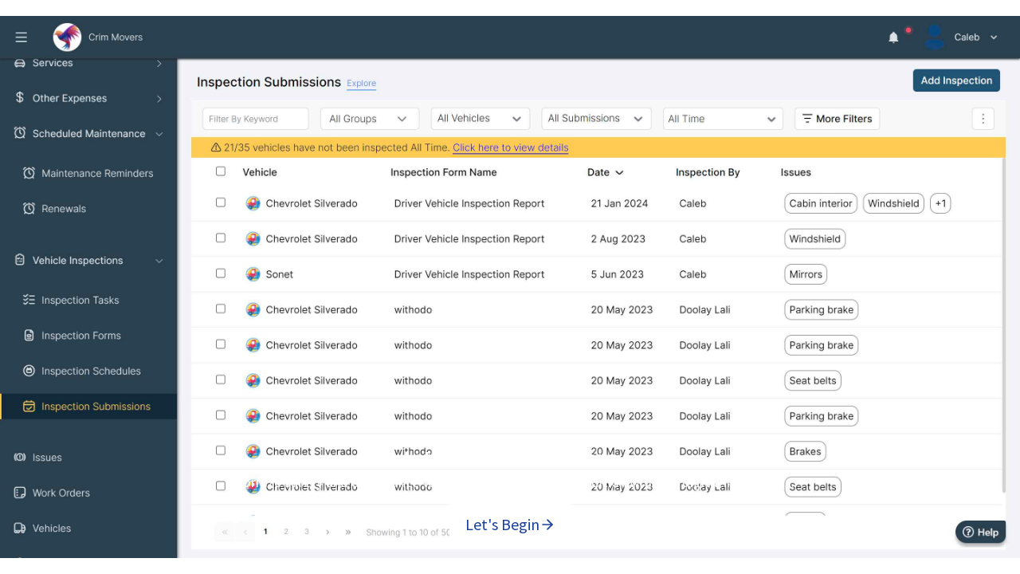

--- FILE ---
content_type: text/html; charset=utf-8
request_url: https://embed.getsmartcue.com/ITDQ82YQ
body_size: 5539
content:
<!DOCTYPE html><html lang="en-US"><head><meta charSet="utf-8"/><meta name="viewport" content="width=device-width"/><title>SimplyFleet | SmartCue</title><meta name="title" content="Showcase 22/01/24, 10:52"/><meta name="description" content="Showcase 22/01/24, 10:52 from SimplyFleet"/><link rel="preload" as="image" imageSrcSet="/_next/image?url=https%3A%2F%2Fassets.getsmartcue.com%2Finteractive_demo%2FITDQ82YQ%2Fstep%2F7155454851390300684-1705993378493-blurred.webp&amp;w=1080&amp;q=75 1x, /_next/image?url=https%3A%2F%2Fassets.getsmartcue.com%2Finteractive_demo%2FITDQ82YQ%2Fstep%2F7155454851390300684-1705993378493-blurred.webp&amp;w=1920&amp;q=75 2x"/><meta name="next-head-count" content="6"/><link rel="preload" href="/_next/static/css/7bde65c27d2a9efa.css" as="style"/><link rel="stylesheet" href="/_next/static/css/7bde65c27d2a9efa.css" data-n-g=""/><link rel="preload" href="/_next/static/css/f42f9004ca5c9387.css" as="style"/><link rel="stylesheet" href="/_next/static/css/f42f9004ca5c9387.css" data-n-p=""/><link rel="preload" href="/_next/static/css/cd02ae697fdef95f.css" as="style"/><link rel="stylesheet" href="/_next/static/css/cd02ae697fdef95f.css" data-n-p=""/><noscript data-n-css=""></noscript><script defer="" nomodule="" src="/_next/static/chunks/polyfills-c67a75d1b6f99dc8.js"></script><script src="/_next/static/chunks/webpack-a8ed3908d2a121ec.js" defer=""></script><script src="/_next/static/chunks/framework-d6b15d8b3dd1dcdb.js" defer=""></script><script src="/_next/static/chunks/main-59d49e8efd87bf9a.js" defer=""></script><script src="/_next/static/chunks/pages/_app-36e9103bfc9016c7.js" defer=""></script><script src="/_next/static/chunks/395-5971ae3412383563.js" defer=""></script><script src="/_next/static/chunks/pages/%5BdemoId%5D-fbbfa7b3a165b0d9.js" defer=""></script><script src="/_next/static/Ntrx2z-GefLp3RBiseBhp/_buildManifest.js" defer=""></script><script src="/_next/static/Ntrx2z-GefLp3RBiseBhp/_ssgManifest.js" defer=""></script></head><body><div id="__next"><main class="__variable_eced31 __variable_016dfa __variable_dc8859 __variable_dc3b12"><div class="h-screen font-body"><div class="h-full w-full"><div class="flex flex-col justify-center items-center w-full h-full"><div id="demo-layout-box" data-demo-id="ITDQ82YQ" data-demo-steps="12" data-demo-current-index="0" data-demo-current-id="7155454851390300684" data-demo-current-kind="welcome_message" data-demo-current-order="1" data-demo-current-title="Let&#x27;s Explore Inspections" data-demo-current-description="&lt;p&gt;Prioritize safety and compliance to keep your fleet in top condition with our digital inspections.&lt;/p&gt;" class="h-full w-full"><div class="h-full w-full relative"><div class="h-full w-full @container"><div class="@4xl:hidden relative h-full w-full flex flex-col justify-center items-center"><div class="absolute inset-0 z-[1] bg-black/30 hover:bg-black/40 cursor-pointer"></div><div class="absolute left-0 bottom-0 right-0 z-[2] bg-transparent rounded-[30px] cursor-pointer"><div class="absolute inset-0 z-[5] w-full h-full bg-transparent"><div class="absolute inset-0 z-[4] rounded-t-[25px]" style="background:#19409A"></div></div><div class="flex flex-col gap-3 items-center relative z-[6] px-9 pb-9 pt-12 h-full w-full"><p style="color:#FFFFFF" class="text-2xl font-bold text-center">Let&#x27;s Explore Inspections</p><div class="showcase-rich-text max-h-[35%] overflow-y-auto text-center" style="color:#ffffff;font-size:18px"><p>Prioritize safety and compliance to keep your fleet in top condition with our digital inspections.</p></div><button class="flex items-center justify-around gap-2 w-fit mt-3 rounded-[2px] py-3 px-5 bg-white text-xl" style="color:#19409A">Let&#x27;s Begin<span><svg stroke="currentColor" fill="none" stroke-width="2" viewBox="0 0 24 24" stroke-linecap="round" stroke-linejoin="round" height="20px" width="20px" xmlns="http://www.w3.org/2000/svg"><line x1="5" y1="12" x2="19" y2="12"></line><polyline points="12 5 19 12 12 19"></polyline></svg></span></button></div></div><img alt="Let&#x27;s Explore Inspections" width="864" height="540" decoding="async" data-nimg="1" class="object-contain object-center absolute top-1/2 -translate-y-1/2 w-full h-full" style="color:transparent" srcSet="/_next/image?url=https%3A%2F%2Fassets.getsmartcue.com%2Finteractive_demo%2FITDQ82YQ%2Fstep%2F7155454851390300684-1705993378493-blurred.webp&amp;w=1080&amp;q=75 1x, /_next/image?url=https%3A%2F%2Fassets.getsmartcue.com%2Finteractive_demo%2FITDQ82YQ%2Fstep%2F7155454851390300684-1705993378493-blurred.webp&amp;w=1920&amp;q=75 2x" src="/_next/image?url=https%3A%2F%2Fassets.getsmartcue.com%2Finteractive_demo%2FITDQ82YQ%2Fstep%2F7155454851390300684-1705993378493-blurred.webp&amp;w=1920&amp;q=75"/><img alt="Let&#x27;s Explore Inspections" src="https://assets.getsmartcue.com/interactive_demo/ITDQ82YQ/steps/7155248283924487105-1705944128977.jpeg" class="object-contain object-center absolute top-1/2 -translate-y-1/2 w-full h-full"/></div><div class="hidden @4xl:flex h-full w-full p-2 justify-center items-center flex-col"><div class="h-[50px] w-full rounded-t-[15px] overflow-hidden px-8 flex items-center justify-between relative bg-[#F3F4F6] gap-[20px]"><div class="flex items-center justify-start pr-6 space-x-2 flex-1"><div class="w-3 h-3 rounded-full bg-[#FC605C]"></div><div class="w-3 h-3 rounded-full bg-[#F5C751]"></div><div class="w-3 h-3 rounded-full bg-[#34C648]"></div></div><div class="flex-[2] h-full w-full py-1"><div class="bg-[#E5E7EB] rounded-lg text-[#4C5563] flex items-center justify-between px-3 gap-4 h-full cursor-pointer" data-state="closed"><div class="h-[16px] shrink-0"><svg stroke="currentColor" fill="none" stroke-width="2" viewBox="0 0 24 24" stroke-linecap="round" stroke-linejoin="round" color="#4C5563" style="color:#4C5563" height="100%" width="100%" xmlns="http://www.w3.org/2000/svg"><rect x="3" y="11" width="18" height="11" rx="2" ry="2"></rect><path d="M7 11V7a5 5 0 0 1 10 0v4"></path></svg></div><div class="flex items-center justify-center gap-4 flex-1"><div class="h-full w-[1px] flex-1 flex justify-center overflow-hidden"><button class="whitespace-nowrap text-ellipsis text-[14px] text-center" data-state="closed">Showcase 22/01/24, 10:52</button></div></div><div></div></div></div><div class="flex items-center justify-between w-full h-full flex-1"><button class="h-1/2" aria-label="toggle fullscreen" data-state="closed"><svg stroke="currentColor" fill="currentColor" stroke-width="0" viewBox="0 0 1024 1024" color="#4C5563" class="cursor-pointer" style="color:#4C5563" height="100%" width="100%" xmlns="http://www.w3.org/2000/svg"><path d="M290 236.4l43.9-43.9a8.01 8.01 0 0 0-4.7-13.6L169 160c-5.1-.6-9.5 3.7-8.9 8.9L179 329.1c.8 6.6 8.9 9.4 13.6 4.7l43.7-43.7L370 423.7c3.1 3.1 8.2 3.1 11.3 0l42.4-42.3c3.1-3.1 3.1-8.2 0-11.3L290 236.4zm352.7 187.3c3.1 3.1 8.2 3.1 11.3 0l133.7-133.6 43.7 43.7a8.01 8.01 0 0 0 13.6-4.7L863.9 169c.6-5.1-3.7-9.5-8.9-8.9L694.8 179c-6.6.8-9.4 8.9-4.7 13.6l43.9 43.9L600.3 370a8.03 8.03 0 0 0 0 11.3l42.4 42.4zM845 694.9c-.8-6.6-8.9-9.4-13.6-4.7l-43.7 43.7L654 600.3a8.03 8.03 0 0 0-11.3 0l-42.4 42.3a8.03 8.03 0 0 0 0 11.3L734 787.6l-43.9 43.9a8.01 8.01 0 0 0 4.7 13.6L855 864c5.1.6 9.5-3.7 8.9-8.9L845 694.9zm-463.7-94.6a8.03 8.03 0 0 0-11.3 0L236.3 733.9l-43.7-43.7a8.01 8.01 0 0 0-13.6 4.7L160.1 855c-.6 5.1 3.7 9.5 8.9 8.9L329.2 845c6.6-.8 9.4-8.9 4.7-13.6L290 787.6 423.7 654c3.1-3.1 3.1-8.2 0-11.3l-42.4-42.4z"></path></svg></button></div></div><div class="h-[1px] w-full flex-1 relative overflow-hidden  bg-gray-200"><div id="demo-intro-play" class="absolute inset-0 z-[1] bg-black/30 hover:bg-black/40 flex items-center justify-center cursor-pointer"><p class="text-[32px] text-white font-semibold opacity-100"></p></div><img alt="Let&#x27;s Explore Inspections" width="864" height="540" decoding="async" data-nimg="1" class="object-contain object-center absolute top-1/2 -translate-y-1/2 w-full h-full" style="color:transparent" srcSet="/_next/image?url=https%3A%2F%2Fassets.getsmartcue.com%2Finteractive_demo%2FITDQ82YQ%2Fstep%2F7155454851390300684-1705993378493-blurred.webp&amp;w=1080&amp;q=75 1x, /_next/image?url=https%3A%2F%2Fassets.getsmartcue.com%2Finteractive_demo%2FITDQ82YQ%2Fstep%2F7155454851390300684-1705993378493-blurred.webp&amp;w=1920&amp;q=75 2x" src="/_next/image?url=https%3A%2F%2Fassets.getsmartcue.com%2Finteractive_demo%2FITDQ82YQ%2Fstep%2F7155454851390300684-1705993378493-blurred.webp&amp;w=1920&amp;q=75"/><img alt="Let&#x27;s Explore Inspections" src="https://assets.getsmartcue.com/interactive_demo/ITDQ82YQ/steps/7155248283924487105-1705944128977.jpeg" class="object-contain object-center absolute top-1/2 -translate-y-1/2 w-full h-full"/><div class="absolute bg-transparent bottom-0 left-0 rounded-[30px] z-[2] cursor-pointer max-w-[360px] w-2/5 h-2/5" role="group"><div class="absolute bottom-0 left-0 z-[2] bg-transparent rounded-[30px] max-w-[360px] w-full min-h-[200px]" role="group"><div class="absolute top-0 bottom-[-100px] left-[-100px] right-0 z-[5] bg-transparent"><div class="absolute rounded-[30px] z-[4] inset-0 overflow-hidden" style="background-color:#19409A;transform:translateX(-500) rotate(0deg) translateZ(0)"></div><div class="absolute rounded-[30px] z-[3] top-[-18px] right-[18px] left-0 bottom-0" style="background-color:#5370b3;transform:translateX(-500) rotate(0deg) translateZ(0)"></div><div class="absolute rounded-[30px] z-[2] top-[-36px] right-[36px] left-0 bottom-0" style="background-color:#8ca0cd;transform:translateX(-500) rotate(0deg) translateZ(0)"></div></div><div class="flex flex-col justify-end h-full w-full px-10 pb-10 pt-[50px] gap-5 z-[6] relative font-body" style="opacity:0"><p style="color:#FFFFFF" class="text-[30px] font-[600] max-w-[180px]">Let&#x27;s Explore Inspections</p><div class="min-w-[230px] justify-between gap-6"><div class="showcase-rich-text" style="color:#ffffff;font-size:16px"><p>Prioritize safety and compliance to keep your fleet in top condition with our digital inspections.</p></div><div class="mt-[18px] w-full flex justify-end"><svg stroke="currentColor" fill="currentColor" stroke-width="0" viewBox="0 0 16 16" color="#FFFFFF" style="color:#FFFFFF" height="48px" width="48px" xmlns="http://www.w3.org/2000/svg"><path fill-rule="evenodd" d="M1 8a.5.5 0 0 1 .5-.5h11.793l-3.147-3.146a.5.5 0 0 1 .708-.708l4 4a.5.5 0 0 1 0 .708l-4 4a.5.5 0 0 1-.708-.708L13.293 8.5H1.5A.5.5 0 0 1 1 8z"></path></svg></div></div></div></div></div></div></div></div></div></div></div></div></div></main><div class="Toastify"></div></div><script id="__NEXT_DATA__" type="application/json">{"props":{"pageProps":{"demo":{"id":"7155248261875280632","public_id":"ITDQ82YQ","organization_id":"7047083556065138775","title":"Inspections","viewer_title":"Showcase 22/01/24, 10:52","description":"Showcase description","persona":null,"autoplay_config":{"loop":false,"duration":3,"is_enabled":false},"footer":null,"seo_setting":null,"url":"https://testapp.simplyfleet.app/inspection/inspectionsubmissions","theme":{"textPrimary":"#2C3D51","textSecondary":"#15273EB3","brand":"#19409A","brandText":"#FFFFFF","arrowColor":"#FFFFFF"},"pdf_link":null,"pdf_exported_at":null,"pdf_export_status":null,"pdf_exported_progress":0,"video_link":null,"video_link_with_voiceover":null,"video_exported_at":null,"video_export_status":null,"video_exported_progress":0,"gif_link":null,"gif_exported_at":null,"gif_export_status":null,"gif_exported_progress":0,"is_public":true,"step_count":12,"view_count":198,"impression_count":352,"theme_id":null,"persona_id":null,"use_voiceover":false,"voiceover_job_id":null,"voice_id":null,"voiceover_config":null,"voiceover_exported_progress":0,"created_by":"7047083554417431130","updated_by":"7047083554417431130","unpublished_by":null,"created_at":"2024-01-22T17:22:03.711Z","updated_at":"2024-01-23T07:02:58.485Z","unpublished_at":null,"deleted_at":null,"folderId":null,"shared_property":null,"footer_id":null,"changes_published_at":"2024-01-23T07:02:58.485Z","status":"published","confetti_disabled":false,"zoom_enabled":false,"tags":[],"interactive_step":[{"id":"7155454851390300684","interactive_demo_id":"7155248261875280632","title":"Let's Explore Inspections","description":"\u003cp\u003ePrioritize safety and compliance to keep your fleet in top condition with our digital inspections.\u003c/p\u003e","url":null,"sort_order":1,"image":"interactive_demo/ITDQ82YQ/steps/7155248283924487105-1705944128977.jpeg","blurred_thumbnail":"interactive_demo/ITDQ82YQ/step/7155454851390300684-1705993378493-blurred.webp","click_coord_x":null,"click_coord_y":null,"screen_width":null,"screen_height":null,"x_path":null,"label":"Start","button":[],"kind":"welcome_message","theme":{"backgroundColor":"#b0cad5","descriptionColor":"#ffffff"},"voiceover_text":null,"voiceover_link":null,"voiceover_hash":null,"created_by":"7047083554417431130","updated_by":"7047083554417431130","created_at":"2024-01-22T17:22:11.667Z","updated_at":"2024-01-22T17:22:11.667Z","deleted_at":null,"cue_alignment":"right","srcset":{"640":"interactive_demo/ITDQ82YQ/steps/7155454851390300684-1705993378493-640w.webp","750":"interactive_demo/ITDQ82YQ/steps/7155454851390300684-1705993378493-750w.webp","828":"interactive_demo/ITDQ82YQ/steps/7155454851390300684-1705993378493-828w.webp","1080":"interactive_demo/ITDQ82YQ/steps/7155454851390300684-1705993378493-1080w.webp","1200":"interactive_demo/ITDQ82YQ/steps/7155454851390300684-1705993378493-1200w.webp","1920":"interactive_demo/ITDQ82YQ/steps/7155454851390300684-1705993378493-1920w.webp"},"metadata":{},"interactive_button":[]},{"id":"7155454851656679956","interactive_demo_id":"7155248261875280632","title":" ","description":"\u003cp\u003eStart by adding in your inspection tasks (the checklist items)\u003c/p\u003e","url":"https://testapp.simplyfleet.app/inspection/inspectionsubmissions","sort_order":2,"image":"interactive_demo/ITDQ82YQ/steps/7155256628970926252-1705946118586.png","blurred_thumbnail":"interactive_demo/ITDQ82YQ/step/7155454851656679956-1705993378557-blurred.webp","click_coord_x":1170,"click_coord_y":50,"screen_width":1366,"screen_height":727,"x_path":"/html[1]/body[1]/div[1]/div[1]/div[1]/main[1]/div[2]/div[1]/div[2]/div[1]/div[1]/div[1]/ul[1]/li[9]/div[1]/ul[1]/li[4]/a[1]","label":"Inspection Submissions","button":[],"kind":"demo_step","theme":{"backgroundColor":"#b0cad5","descriptionColor":"#000000"},"voiceover_text":null,"voiceover_link":null,"voiceover_hash":null,"created_by":"7047083554417431130","updated_by":"7047083554417431130","created_at":"2024-01-22T17:22:08.969Z","updated_at":"2024-01-22T17:22:08.969Z","deleted_at":null,"cue_alignment":"default","srcset":{"640":"interactive_demo/ITDQ82YQ/steps/7155454851656679956-1705993378557-640w.webp","750":"interactive_demo/ITDQ82YQ/steps/7155454851656679956-1705993378557-750w.webp","828":"interactive_demo/ITDQ82YQ/steps/7155454851656679956-1705993378557-828w.webp","1080":"interactive_demo/ITDQ82YQ/steps/7155454851656679956-1705993378557-1080w.webp","1200":"interactive_demo/ITDQ82YQ/steps/7155454851656679956-1705993378557-1200w.webp","1920":"interactive_demo/ITDQ82YQ/steps/7155454851656679956-1705993378557-1920w.webp"},"metadata":{},"interactive_button":[]},{"id":"7155454851846912955","interactive_demo_id":"7155248261875280632","title":" ","description":"\u003cp\u003eEach inspection task takes 3 attributes, Pass/Fail, Info and Photo. These are the actions that the driver will be able to perform on the task\u003c/p\u003e","url":"https://testapp.simplyfleet.app/inspection/inspectionsubmissions","sort_order":3,"image":"interactive_demo/ITDQ82YQ/steps/7155256629532657231-1705946118720.png","blurred_thumbnail":"interactive_demo/ITDQ82YQ/step/7155454851846912955-1705993378602-blurred.webp","click_coord_x":255,"click_coord_y":364,"screen_width":1366,"screen_height":727,"x_path":"/html[1]/body[1]/div[1]/div[1]/div[1]/main[1]/div[2]/div[1]/div[2]/div[1]/div[1]/div[1]/ul[1]/li[9]/div[1]/ul[1]/li[4]/a[1]","label":"Inspection Submissions","button":[],"kind":"demo_step","theme":{"backgroundColor":"#b0cad5","descriptionColor":"#000000"},"voiceover_text":null,"voiceover_link":null,"voiceover_hash":null,"created_by":"7047083554417431130","updated_by":"7047083554417431130","created_at":"2024-01-22T17:22:08.969Z","updated_at":"2024-01-22T17:22:08.969Z","deleted_at":null,"cue_alignment":"bottom","srcset":{"640":"interactive_demo/ITDQ82YQ/steps/7155454851846912955-1705993378602-640w.webp","750":"interactive_demo/ITDQ82YQ/steps/7155454851846912955-1705993378602-750w.webp","828":"interactive_demo/ITDQ82YQ/steps/7155454851846912955-1705993378602-828w.webp","1080":"interactive_demo/ITDQ82YQ/steps/7155454851846912955-1705993378602-1080w.webp","1200":"interactive_demo/ITDQ82YQ/steps/7155454851846912955-1705993378602-1200w.webp","1920":"interactive_demo/ITDQ82YQ/steps/7155454851846912955-1705993378602-1920w.webp"},"metadata":{},"interactive_button":[]},{"id":"7155454851998679531","interactive_demo_id":"7155248261875280632","title":" ","description":"\u003cp\u003eInspection forms are the checklists that you create for your drivers\u003c/p\u003e","url":"https://testapp.simplyfleet.app/inspection/inspectionsubmissions","sort_order":4,"image":"interactive_demo/ITDQ82YQ/steps/7155256630269298645-1705946118895.png","blurred_thumbnail":"interactive_demo/ITDQ82YQ/step/7155454851998679531-1705993378638-blurred.webp","click_coord_x":159,"click_coord_y":400,"screen_width":1366,"screen_height":727,"x_path":"/html[1]/body[1]/div[1]/div[1]/div[1]/main[1]/div[2]/div[1]/div[2]/div[1]/div[1]/div[1]/ul[1]/li[9]/div[1]/ul[1]/li[4]/a[1]","label":"Inspection Submissions","button":[],"kind":"demo_step","theme":{"backgroundColor":"#b0cad5","descriptionColor":"#000000"},"voiceover_text":null,"voiceover_link":null,"voiceover_hash":null,"created_by":"7047083554417431130","updated_by":"7047083554417431130","created_at":"2024-01-22T17:22:08.969Z","updated_at":"2024-01-22T17:22:08.969Z","deleted_at":null,"cue_alignment":"right","srcset":{"640":"interactive_demo/ITDQ82YQ/steps/7155454851998679531-1705993378638-640w.webp","750":"interactive_demo/ITDQ82YQ/steps/7155454851998679531-1705993378638-750w.webp","828":"interactive_demo/ITDQ82YQ/steps/7155454851998679531-1705993378638-828w.webp","1080":"interactive_demo/ITDQ82YQ/steps/7155454851998679531-1705993378638-1080w.webp","1200":"interactive_demo/ITDQ82YQ/steps/7155454851998679531-1705993378638-1200w.webp","1920":"interactive_demo/ITDQ82YQ/steps/7155454851998679531-1705993378638-1920w.webp"},"metadata":{},"interactive_button":[]},{"id":"7155454852191862785","interactive_demo_id":"7155248261875280632","title":" ","description":"\u003cp\u003eLet's create an inspection form\u003c/p\u003e","url":"https://testapp.simplyfleet.app/inspection/inspectionsubmissions","sort_order":5,"image":"interactive_demo/ITDQ82YQ/steps/7155256630770132189-1705946119015.png","blurred_thumbnail":"interactive_demo/ITDQ82YQ/step/7155454852191862785-1705993378684-blurred.webp","click_coord_x":1165,"click_coord_y":55,"screen_width":1366,"screen_height":727,"x_path":"/html[1]/body[1]/div[1]/div[1]/div[1]/main[1]/div[2]/div[1]/div[2]/div[1]/div[1]/div[1]/ul[1]/li[9]/div[1]/ul[1]/li[4]/a[1]","label":"Inspection Submissions","button":[],"kind":"demo_step","theme":{"backgroundColor":"#b0cad5","descriptionColor":"#000000"},"voiceover_text":null,"voiceover_link":null,"voiceover_hash":null,"created_by":"7047083554417431130","updated_by":"7047083554417431130","created_at":"2024-01-22T17:22:08.969Z","updated_at":"2024-01-22T17:22:08.969Z","deleted_at":null,"cue_alignment":"right","srcset":{"640":"interactive_demo/ITDQ82YQ/steps/7155454852191862785-1705993378684-640w.webp","750":"interactive_demo/ITDQ82YQ/steps/7155454852191862785-1705993378684-750w.webp","828":"interactive_demo/ITDQ82YQ/steps/7155454852191862785-1705993378684-828w.webp","1080":"interactive_demo/ITDQ82YQ/steps/7155454852191862785-1705993378684-1080w.webp","1200":"interactive_demo/ITDQ82YQ/steps/7155454852191862785-1705993378684-1200w.webp","1920":"interactive_demo/ITDQ82YQ/steps/7155454852191862785-1705993378684-1920w.webp"},"metadata":{},"interactive_button":[]},{"id":"7155454852401811944","interactive_demo_id":"7155248261875280632","title":" ","description":"\u003cp\u003eSelect the required inspection tasks that you would like to add in your form\u003c/p\u003e","url":"https://testapp.simplyfleet.app/inspection/inspectionsubmissions","sort_order":6,"image":"interactive_demo/ITDQ82YQ/steps/7155256631410123201-1705946119167.png","blurred_thumbnail":"interactive_demo/ITDQ82YQ/step/7155454852401811944-1705993378735-blurred.webp","click_coord_x":258,"click_coord_y":573,"screen_width":1366,"screen_height":726,"x_path":"/html[1]/body[1]/div[1]/div[1]/div[1]/main[1]/div[2]/div[1]/div[2]/div[1]/div[1]/div[1]/ul[1]/li[9]/div[1]/ul[1]/li[4]/a[1]","label":"Inspection Submissions","button":[],"kind":"demo_step","theme":{"backgroundColor":"#b0cad5","descriptionColor":"#000000"},"voiceover_text":null,"voiceover_link":null,"voiceover_hash":null,"created_by":"7047083554417431130","updated_by":"7047083554417431130","created_at":"2024-01-22T17:22:08.969Z","updated_at":"2024-01-22T17:22:08.969Z","deleted_at":null,"cue_alignment":"right","srcset":{"640":"interactive_demo/ITDQ82YQ/steps/7155454852401811944-1705993378735-640w.webp","750":"interactive_demo/ITDQ82YQ/steps/7155454852401811944-1705993378735-750w.webp","828":"interactive_demo/ITDQ82YQ/steps/7155454852401811944-1705993378735-828w.webp","1080":"interactive_demo/ITDQ82YQ/steps/7155454852401811944-1705993378735-1080w.webp","1200":"interactive_demo/ITDQ82YQ/steps/7155454852401811944-1705993378735-1200w.webp","1920":"interactive_demo/ITDQ82YQ/steps/7155454852401811944-1705993378735-1920w.webp"},"metadata":{},"interactive_button":[]},{"id":"7155454852549580234","interactive_demo_id":"7155248261875280632","title":" ","description":"\u003cp\u003eHit save to create the form\u003c/p\u003e","url":"https://testapp.simplyfleet.app/inspection/inspectionsubmissions","sort_order":7,"image":"interactive_demo/ITDQ82YQ/steps/7155256632097032717-1705946119331.png","blurred_thumbnail":"interactive_demo/ITDQ82YQ/step/7155454852549580234-1705993378770-blurred.webp","click_coord_x":1149,"click_coord_y":62,"screen_width":1366,"screen_height":727,"x_path":"/html[1]/body[1]/div[1]/div[1]/div[1]/main[1]/div[2]/div[1]/div[2]/div[1]/div[1]/div[1]/ul[1]/li[9]/div[1]/ul[1]/li[4]/a[1]","label":"Inspection Submissions","button":[],"kind":"demo_step","theme":{"backgroundColor":"#b0cad5","descriptionColor":"#000000"},"voiceover_text":null,"voiceover_link":null,"voiceover_hash":null,"created_by":"7047083554417431130","updated_by":"7047083554417431130","created_at":"2024-01-22T17:22:08.969Z","updated_at":"2024-01-22T17:22:08.969Z","deleted_at":null,"cue_alignment":"right","srcset":{"640":"interactive_demo/ITDQ82YQ/steps/7155454852549580234-1705993378770-640w.webp","750":"interactive_demo/ITDQ82YQ/steps/7155454852549580234-1705993378770-750w.webp","828":"interactive_demo/ITDQ82YQ/steps/7155454852549580234-1705993378770-828w.webp","1080":"interactive_demo/ITDQ82YQ/steps/7155454852549580234-1705993378770-1080w.webp","1200":"interactive_demo/ITDQ82YQ/steps/7155454852549580234-1705993378770-1200w.webp","1920":"interactive_demo/ITDQ82YQ/steps/7155454852549580234-1705993378770-1920w.webp"},"metadata":{},"interactive_button":[]},{"id":"7155454852706557348","interactive_demo_id":"7155248261875280632","title":" ","description":"\u003cp\u003eDrivers can carry out the inspection from their mobile apps by selecting the inspection form created.\u003c/p\u003e","url":"https://testapp.simplyfleet.app/inspection/inspectionsubmissions","sort_order":8,"image":"interactive_demo/ITDQ82YQ/steps/7155256632716474467-1705946119479.png","blurred_thumbnail":"interactive_demo/ITDQ82YQ/step/7155454852706557348-1705993378807-blurred.webp","click_coord_x":265,"click_coord_y":341,"screen_width":440,"screen_height":898,"x_path":"/html[1]/body[1]/div[1]/div[1]/div[1]/main[1]/div[2]/div[1]/div[2]/div[1]/div[1]/div[1]/ul[1]/li[9]/div[1]/ul[1]/li[4]/a[1]","label":"Inspection Submissions","button":[],"kind":"demo_step","theme":{"backgroundColor":"#b0cad5","descriptionColor":"#000000"},"voiceover_text":null,"voiceover_link":null,"voiceover_hash":null,"created_by":"7047083554417431130","updated_by":"7047083554417431130","created_at":"2024-01-22T17:22:08.969Z","updated_at":"2024-01-22T17:22:08.969Z","deleted_at":null,"cue_alignment":"right","srcset":{"640":"interactive_demo/ITDQ82YQ/steps/7155454852706557348-1705993378807-640w.webp","750":"interactive_demo/ITDQ82YQ/steps/7155454852706557348-1705993378807-750w.webp","828":"interactive_demo/ITDQ82YQ/steps/7155454852706557348-1705993378807-828w.webp","1080":"interactive_demo/ITDQ82YQ/steps/7155454852706557348-1705993378807-1080w.webp","1200":"interactive_demo/ITDQ82YQ/steps/7155454852706557348-1705993378807-1200w.webp","1920":"interactive_demo/ITDQ82YQ/steps/7155454852706557348-1705993378807-1920w.webp"},"metadata":{},"interactive_button":[]},{"id":"7155454852879786020","interactive_demo_id":"7155248261875280632","title":" ","description":"\u003cp\u003eAll submitted inspections can be viewed in the Inspection Submission module\u003c/p\u003e","url":"https://testapp.simplyfleet.app/inspection/inspectionsubmissions","sort_order":9,"image":"interactive_demo/ITDQ82YQ/steps/7155256633016066085-1705946119550.png","blurred_thumbnail":"interactive_demo/ITDQ82YQ/step/7155454852879786020-1705993378848-blurred.webp","click_coord_x":183,"click_coord_y":493,"screen_width":1366,"screen_height":728,"x_path":"/html[1]/body[1]/div[1]/div[1]/div[1]/main[1]/div[2]/div[1]/div[2]/div[1]/div[1]/div[1]/ul[1]/li[9]/div[1]/ul[1]/li[4]/a[1]","label":"Inspection Submissions","button":[],"kind":"demo_step","theme":{"backgroundColor":"#b0cad5","descriptionColor":"#000000"},"voiceover_text":null,"voiceover_link":null,"voiceover_hash":null,"created_by":"7047083554417431130","updated_by":"7047083554417431130","created_at":"2024-01-22T17:22:08.969Z","updated_at":"2024-01-22T17:22:08.969Z","deleted_at":null,"cue_alignment":"right","srcset":{"640":"interactive_demo/ITDQ82YQ/steps/7155454852879786020-1705993378848-640w.webp","750":"interactive_demo/ITDQ82YQ/steps/7155454852879786020-1705993378848-750w.webp","828":"interactive_demo/ITDQ82YQ/steps/7155454852879786020-1705993378848-828w.webp","1080":"interactive_demo/ITDQ82YQ/steps/7155454852879786020-1705993378848-1080w.webp","1200":"interactive_demo/ITDQ82YQ/steps/7155454852879786020-1705993378848-1200w.webp","1920":"interactive_demo/ITDQ82YQ/steps/7155454852879786020-1705993378848-1920w.webp"},"metadata":{},"interactive_button":[]},{"id":"7155454853030872304","interactive_demo_id":"7155248261875280632","title":" ","description":"\u003cp\u003eDetails of any missed inspections are highlighted here.\u003c/p\u003e","url":"https://testapp.simplyfleet.app/inspection/inspectionsubmissions","sort_order":10,"image":"interactive_demo/ITDQ82YQ/steps/7155256633614813722-1705946119693.png","blurred_thumbnail":"interactive_demo/ITDQ82YQ/step/7155454853030872304-1705993378885-blurred.webp","click_coord_x":775,"click_coord_y":148,"screen_width":1366,"screen_height":728,"x_path":"/html[1]/body[1]/div[1]/div[1]/div[1]/main[1]/div[2]/div[1]/div[2]/div[1]/div[1]/div[1]/ul[1]/li[9]/div[1]/ul[1]/li[4]/a[1]","label":"Inspection Submissions","button":[],"kind":"demo_step","theme":{"backgroundColor":"#b0cad5","descriptionColor":"#000000"},"voiceover_text":null,"voiceover_link":null,"voiceover_hash":null,"created_by":"7047083554417431130","updated_by":"7047083554417431130","created_at":"2024-01-22T17:22:08.969Z","updated_at":"2024-01-22T17:22:08.969Z","deleted_at":null,"cue_alignment":"right","srcset":{"640":"interactive_demo/ITDQ82YQ/steps/7155454853030872304-1705993378885-640w.webp","750":"interactive_demo/ITDQ82YQ/steps/7155454853030872304-1705993378885-750w.webp","828":"interactive_demo/ITDQ82YQ/steps/7155454853030872304-1705993378885-828w.webp","1080":"interactive_demo/ITDQ82YQ/steps/7155454853030872304-1705993378885-1080w.webp","1200":"interactive_demo/ITDQ82YQ/steps/7155454853030872304-1705993378885-1200w.webp","1920":"interactive_demo/ITDQ82YQ/steps/7155454853030872304-1705993378885-1920w.webp"},"metadata":{},"interactive_button":[]},{"id":"7155454853169664955","interactive_demo_id":"7155248261875280632","title":" ","description":"\u003cp\u003eIf you need a paper copy of an inspection, click the print button to take a print out.\u003c/p\u003e","url":"https://testapp.simplyfleet.app/inspection/inspectionsubmissions","sort_order":11,"image":"interactive_demo/ITDQ82YQ/steps/7155256634333936962-1705946119864.png","blurred_thumbnail":"interactive_demo/ITDQ82YQ/step/7155454853169664955-1705993378918-blurred.webp","click_coord_x":1143,"click_coord_y":185,"screen_width":1366,"screen_height":727,"x_path":"/html[1]/body[1]/div[1]/div[1]/div[1]/main[1]/div[2]/div[1]/div[2]/div[1]/div[1]/div[1]/ul[1]/li[9]/div[1]/ul[1]/li[4]/a[1]","label":"Inspection Submissions","button":[],"kind":"demo_step","theme":{"backgroundColor":"#b0cad5","descriptionColor":"#000000"},"voiceover_text":null,"voiceover_link":null,"voiceover_hash":null,"created_by":"7047083554417431130","updated_by":"7047083554417431130","created_at":"2024-01-22T17:22:08.969Z","updated_at":"2024-01-22T17:22:08.969Z","deleted_at":null,"cue_alignment":"right","srcset":{"640":"interactive_demo/ITDQ82YQ/steps/7155454853169664955-1705993378918-640w.webp","750":"interactive_demo/ITDQ82YQ/steps/7155454853169664955-1705993378918-750w.webp","828":"interactive_demo/ITDQ82YQ/steps/7155454853169664955-1705993378918-828w.webp","1080":"interactive_demo/ITDQ82YQ/steps/7155454853169664955-1705993378918-1080w.webp","1200":"interactive_demo/ITDQ82YQ/steps/7155454853169664955-1705993378918-1200w.webp","1920":"interactive_demo/ITDQ82YQ/steps/7155454853169664955-1705993378918-1920w.webp"},"metadata":{},"interactive_button":[]},{"id":"7155454853329392190","interactive_demo_id":"7155248261875280632","title":"Inspections","description":"\u003cp\u003eGo \u003cstrong\u003epaperless\u003c/strong\u003e with \u003cstrong\u003edigital inspections\u003c/strong\u003e\u003c/p\u003e\u003cp\u003eBe \u003cstrong\u003e100% compliant\u003c/strong\u003e\u003cbr\u003ePrioritize \u003cstrong\u003evehicle safety\u003c/strong\u003e with accurate inspections\u003cbr\u003eEnhance \u003cstrong\u003edriver accountability \u003c/strong\u003efor DVIRs\u003c/p\u003e","url":null,"sort_order":12,"image":null,"blurred_thumbnail":null,"click_coord_x":null,"click_coord_y":null,"screen_width":null,"screen_height":null,"x_path":null,"label":"Next","button":[],"kind":"spotlight_end","theme":{"backgroundColor":"#b0cad5","descriptionColor":"#000000"},"voiceover_text":null,"voiceover_link":null,"voiceover_hash":null,"created_by":"7047083554417431130","updated_by":"7047083554417431130","created_at":"2024-01-22T17:22:11.697Z","updated_at":"2024-01-22T17:22:11.697Z","deleted_at":null,"cue_alignment":"right","srcset":null,"metadata":{},"interactive_button":[]}],"interactive_footer":null,"interactive_theme":null,"interactive_persona":null,"organization":{"id":"7047083556065138775","name":"SimplyFleet","logo":"organization/OCPNNWBJ/7047084523524421530.jpeg","features_allowed":{"demo":true,"admin":false,"editor":true,"viewer":true,"cname_count":true,"impression":true,"view":true,"custom_domain":true,"viewer_branding":true,"integration_hubspot":true,"guest":true}}}},"__N_SSG":true},"page":"/[demoId]","query":{"demoId":"ITDQ82YQ"},"buildId":"Ntrx2z-GefLp3RBiseBhp","isFallback":false,"gsp":true,"locale":"en-US","locales":["en-US"],"defaultLocale":"en-US","scriptLoader":[]}</script></body></html>

--- FILE ---
content_type: text/css; charset=UTF-8
request_url: https://embed.getsmartcue.com/_next/static/css/f42f9004ca5c9387.css
body_size: 2062
content:
@font-face{font-family:__Source_Sans_Pro_016dfa;font-style:normal;font-weight:200;font-display:swap;src:url(/_next/static/media/742b66a35e9c269f-s.woff2) format("woff2");unicode-range:U+0460-052f,U+1c80-1c8a,U+20b4,U+2de0-2dff,U+a640-a69f,U+fe2e-fe2f}@font-face{font-family:__Source_Sans_Pro_016dfa;font-style:normal;font-weight:200;font-display:swap;src:url(/_next/static/media/37cdf89ced3a820f-s.woff2) format("woff2");unicode-range:U+0301,U+0400-045f,U+0490-0491,U+04b0-04b1,U+2116}@font-face{font-family:__Source_Sans_Pro_016dfa;font-style:normal;font-weight:200;font-display:swap;src:url(/_next/static/media/982529081d33435b-s.woff2) format("woff2");unicode-range:U+1f??}@font-face{font-family:__Source_Sans_Pro_016dfa;font-style:normal;font-weight:200;font-display:swap;src:url(/_next/static/media/d605a0db5eb0d822-s.woff2) format("woff2");unicode-range:U+0370-0377,U+037a-037f,U+0384-038a,U+038c,U+038e-03a1,U+03a3-03ff}@font-face{font-family:__Source_Sans_Pro_016dfa;font-style:normal;font-weight:200;font-display:swap;src:url(/_next/static/media/8c68ddf1051440a7-s.woff2) format("woff2");unicode-range:U+0102-0103,U+0110-0111,U+0128-0129,U+0168-0169,U+01a0-01a1,U+01af-01b0,U+0300-0301,U+0303-0304,U+0308-0309,U+0323,U+0329,U+1ea0-1ef9,U+20ab}@font-face{font-family:__Source_Sans_Pro_016dfa;font-style:normal;font-weight:200;font-display:swap;src:url(/_next/static/media/5d9096eeab20cd0a-s.woff2) format("woff2");unicode-range:U+0100-02ba,U+02bd-02c5,U+02c7-02cc,U+02ce-02d7,U+02dd-02ff,U+0304,U+0308,U+0329,U+1d00-1dbf,U+1e00-1e9f,U+1ef2-1eff,U+2020,U+20a0-20ab,U+20ad-20c0,U+2113,U+2c60-2c7f,U+a720-a7ff}@font-face{font-family:__Source_Sans_Pro_016dfa;font-style:normal;font-weight:200;font-display:swap;src:url(/_next/static/media/7f487ab13ea0ebf3-s.woff2) format("woff2");unicode-range:U+00??,U+0131,U+0152-0153,U+02bb-02bc,U+02c6,U+02da,U+02dc,U+0304,U+0308,U+0329,U+2000-206f,U+20ac,U+2122,U+2191,U+2193,U+2212,U+2215,U+feff,U+fffd}@font-face{font-family:__Source_Sans_Pro_016dfa;font-style:normal;font-weight:300;font-display:swap;src:url(/_next/static/media/47bdab68a2965685-s.woff2) format("woff2");unicode-range:U+0460-052f,U+1c80-1c8a,U+20b4,U+2de0-2dff,U+a640-a69f,U+fe2e-fe2f}@font-face{font-family:__Source_Sans_Pro_016dfa;font-style:normal;font-weight:300;font-display:swap;src:url(/_next/static/media/b7dbb86d980365c0-s.woff2) format("woff2");unicode-range:U+0301,U+0400-045f,U+0490-0491,U+04b0-04b1,U+2116}@font-face{font-family:__Source_Sans_Pro_016dfa;font-style:normal;font-weight:300;font-display:swap;src:url(/_next/static/media/617db23f85c1e163-s.woff2) format("woff2");unicode-range:U+1f??}@font-face{font-family:__Source_Sans_Pro_016dfa;font-style:normal;font-weight:300;font-display:swap;src:url(/_next/static/media/8feef2e4216b03cc-s.woff2) format("woff2");unicode-range:U+0370-0377,U+037a-037f,U+0384-038a,U+038c,U+038e-03a1,U+03a3-03ff}@font-face{font-family:__Source_Sans_Pro_016dfa;font-style:normal;font-weight:300;font-display:swap;src:url(/_next/static/media/d27bd9795585731f-s.woff2) format("woff2");unicode-range:U+0102-0103,U+0110-0111,U+0128-0129,U+0168-0169,U+01a0-01a1,U+01af-01b0,U+0300-0301,U+0303-0304,U+0308-0309,U+0323,U+0329,U+1ea0-1ef9,U+20ab}@font-face{font-family:__Source_Sans_Pro_016dfa;font-style:normal;font-weight:300;font-display:swap;src:url(/_next/static/media/17ee0bdf42aa948f-s.woff2) format("woff2");unicode-range:U+0100-02ba,U+02bd-02c5,U+02c7-02cc,U+02ce-02d7,U+02dd-02ff,U+0304,U+0308,U+0329,U+1d00-1dbf,U+1e00-1e9f,U+1ef2-1eff,U+2020,U+20a0-20ab,U+20ad-20c0,U+2113,U+2c60-2c7f,U+a720-a7ff}@font-face{font-family:__Source_Sans_Pro_016dfa;font-style:normal;font-weight:300;font-display:swap;src:url(/_next/static/media/8f2f0199cb1ec16b-s.woff2) format("woff2");unicode-range:U+00??,U+0131,U+0152-0153,U+02bb-02bc,U+02c6,U+02da,U+02dc,U+0304,U+0308,U+0329,U+2000-206f,U+20ac,U+2122,U+2191,U+2193,U+2212,U+2215,U+feff,U+fffd}@font-face{font-family:__Source_Sans_Pro_016dfa;font-style:normal;font-weight:400;font-display:swap;src:url(/_next/static/media/eeca77789e6eccd8-s.woff2) format("woff2");unicode-range:U+0460-052f,U+1c80-1c8a,U+20b4,U+2de0-2dff,U+a640-a69f,U+fe2e-fe2f}@font-face{font-family:__Source_Sans_Pro_016dfa;font-style:normal;font-weight:400;font-display:swap;src:url(/_next/static/media/09729d8369e64ddb-s.woff2) format("woff2");unicode-range:U+0301,U+0400-045f,U+0490-0491,U+04b0-04b1,U+2116}@font-face{font-family:__Source_Sans_Pro_016dfa;font-style:normal;font-weight:400;font-display:swap;src:url(/_next/static/media/47bd55b0646de993-s.woff2) format("woff2");unicode-range:U+1f??}@font-face{font-family:__Source_Sans_Pro_016dfa;font-style:normal;font-weight:400;font-display:swap;src:url(/_next/static/media/a2daab4f14f0e1e9-s.woff2) format("woff2");unicode-range:U+0370-0377,U+037a-037f,U+0384-038a,U+038c,U+038e-03a1,U+03a3-03ff}@font-face{font-family:__Source_Sans_Pro_016dfa;font-style:normal;font-weight:400;font-display:swap;src:url(/_next/static/media/850812e36af56237-s.woff2) format("woff2");unicode-range:U+0102-0103,U+0110-0111,U+0128-0129,U+0168-0169,U+01a0-01a1,U+01af-01b0,U+0300-0301,U+0303-0304,U+0308-0309,U+0323,U+0329,U+1ea0-1ef9,U+20ab}@font-face{font-family:__Source_Sans_Pro_016dfa;font-style:normal;font-weight:400;font-display:swap;src:url(/_next/static/media/97a53ed3c7ebcec6-s.woff2) format("woff2");unicode-range:U+0100-02ba,U+02bd-02c5,U+02c7-02cc,U+02ce-02d7,U+02dd-02ff,U+0304,U+0308,U+0329,U+1d00-1dbf,U+1e00-1e9f,U+1ef2-1eff,U+2020,U+20a0-20ab,U+20ad-20c0,U+2113,U+2c60-2c7f,U+a720-a7ff}@font-face{font-family:__Source_Sans_Pro_016dfa;font-style:normal;font-weight:400;font-display:swap;src:url(/_next/static/media/af917d5a06d2a385-s.woff2) format("woff2");unicode-range:U+00??,U+0131,U+0152-0153,U+02bb-02bc,U+02c6,U+02da,U+02dc,U+0304,U+0308,U+0329,U+2000-206f,U+20ac,U+2122,U+2191,U+2193,U+2212,U+2215,U+feff,U+fffd}@font-face{font-family:__Source_Sans_Pro_016dfa;font-style:normal;font-weight:600;font-display:swap;src:url(/_next/static/media/b9ca7e8abc1b806f-s.woff2) format("woff2");unicode-range:U+0460-052f,U+1c80-1c8a,U+20b4,U+2de0-2dff,U+a640-a69f,U+fe2e-fe2f}@font-face{font-family:__Source_Sans_Pro_016dfa;font-style:normal;font-weight:600;font-display:swap;src:url(/_next/static/media/62f517817f2bd4a4-s.woff2) format("woff2");unicode-range:U+0301,U+0400-045f,U+0490-0491,U+04b0-04b1,U+2116}@font-face{font-family:__Source_Sans_Pro_016dfa;font-style:normal;font-weight:600;font-display:swap;src:url(/_next/static/media/d04e26ce5f633cf8-s.woff2) format("woff2");unicode-range:U+1f??}@font-face{font-family:__Source_Sans_Pro_016dfa;font-style:normal;font-weight:600;font-display:swap;src:url(/_next/static/media/332449f2860f8030-s.woff2) format("woff2");unicode-range:U+0370-0377,U+037a-037f,U+0384-038a,U+038c,U+038e-03a1,U+03a3-03ff}@font-face{font-family:__Source_Sans_Pro_016dfa;font-style:normal;font-weight:600;font-display:swap;src:url(/_next/static/media/749b8d0ac9442461-s.woff2) format("woff2");unicode-range:U+0102-0103,U+0110-0111,U+0128-0129,U+0168-0169,U+01a0-01a1,U+01af-01b0,U+0300-0301,U+0303-0304,U+0308-0309,U+0323,U+0329,U+1ea0-1ef9,U+20ab}@font-face{font-family:__Source_Sans_Pro_016dfa;font-style:normal;font-weight:600;font-display:swap;src:url(/_next/static/media/4d0eeb913d30a5a6-s.woff2) format("woff2");unicode-range:U+0100-02ba,U+02bd-02c5,U+02c7-02cc,U+02ce-02d7,U+02dd-02ff,U+0304,U+0308,U+0329,U+1d00-1dbf,U+1e00-1e9f,U+1ef2-1eff,U+2020,U+20a0-20ab,U+20ad-20c0,U+2113,U+2c60-2c7f,U+a720-a7ff}@font-face{font-family:__Source_Sans_Pro_016dfa;font-style:normal;font-weight:600;font-display:swap;src:url(/_next/static/media/f29d30f143c29cb7-s.woff2) format("woff2");unicode-range:U+00??,U+0131,U+0152-0153,U+02bb-02bc,U+02c6,U+02da,U+02dc,U+0304,U+0308,U+0329,U+2000-206f,U+20ac,U+2122,U+2191,U+2193,U+2212,U+2215,U+feff,U+fffd}@font-face{font-family:__Source_Sans_Pro_016dfa;font-style:normal;font-weight:700;font-display:swap;src:url(/_next/static/media/c99e763dccfb3831-s.woff2) format("woff2");unicode-range:U+0460-052f,U+1c80-1c8a,U+20b4,U+2de0-2dff,U+a640-a69f,U+fe2e-fe2f}@font-face{font-family:__Source_Sans_Pro_016dfa;font-style:normal;font-weight:700;font-display:swap;src:url(/_next/static/media/671d29fcb574b2f2-s.woff2) format("woff2");unicode-range:U+0301,U+0400-045f,U+0490-0491,U+04b0-04b1,U+2116}@font-face{font-family:__Source_Sans_Pro_016dfa;font-style:normal;font-weight:700;font-display:swap;src:url(/_next/static/media/011a63f2b8946c5a-s.woff2) format("woff2");unicode-range:U+1f??}@font-face{font-family:__Source_Sans_Pro_016dfa;font-style:normal;font-weight:700;font-display:swap;src:url(/_next/static/media/3bbab102b192b3fa-s.woff2) format("woff2");unicode-range:U+0370-0377,U+037a-037f,U+0384-038a,U+038c,U+038e-03a1,U+03a3-03ff}@font-face{font-family:__Source_Sans_Pro_016dfa;font-style:normal;font-weight:700;font-display:swap;src:url(/_next/static/media/835f6c15f2a783d3-s.woff2) format("woff2");unicode-range:U+0102-0103,U+0110-0111,U+0128-0129,U+0168-0169,U+01a0-01a1,U+01af-01b0,U+0300-0301,U+0303-0304,U+0308-0309,U+0323,U+0329,U+1ea0-1ef9,U+20ab}@font-face{font-family:__Source_Sans_Pro_016dfa;font-style:normal;font-weight:700;font-display:swap;src:url(/_next/static/media/e6448461411fa748-s.woff2) format("woff2");unicode-range:U+0100-02ba,U+02bd-02c5,U+02c7-02cc,U+02ce-02d7,U+02dd-02ff,U+0304,U+0308,U+0329,U+1d00-1dbf,U+1e00-1e9f,U+1ef2-1eff,U+2020,U+20a0-20ab,U+20ad-20c0,U+2113,U+2c60-2c7f,U+a720-a7ff}@font-face{font-family:__Source_Sans_Pro_016dfa;font-style:normal;font-weight:700;font-display:swap;src:url(/_next/static/media/1da3077eb6cdba12-s.woff2) format("woff2");unicode-range:U+00??,U+0131,U+0152-0153,U+02bb-02bc,U+02c6,U+02da,U+02dc,U+0304,U+0308,U+0329,U+2000-206f,U+20ac,U+2122,U+2191,U+2193,U+2212,U+2215,U+feff,U+fffd}@font-face{font-family:__Source_Sans_Pro_016dfa;font-style:normal;font-weight:900;font-display:swap;src:url(/_next/static/media/4b089d818131fb60-s.woff2) format("woff2");unicode-range:U+0460-052f,U+1c80-1c8a,U+20b4,U+2de0-2dff,U+a640-a69f,U+fe2e-fe2f}@font-face{font-family:__Source_Sans_Pro_016dfa;font-style:normal;font-weight:900;font-display:swap;src:url(/_next/static/media/b463a211e4a417c2-s.woff2) format("woff2");unicode-range:U+0301,U+0400-045f,U+0490-0491,U+04b0-04b1,U+2116}@font-face{font-family:__Source_Sans_Pro_016dfa;font-style:normal;font-weight:900;font-display:swap;src:url(/_next/static/media/c9e744a1505d9965-s.woff2) format("woff2");unicode-range:U+1f??}@font-face{font-family:__Source_Sans_Pro_016dfa;font-style:normal;font-weight:900;font-display:swap;src:url(/_next/static/media/8a8e2a50e558ab19-s.woff2) format("woff2");unicode-range:U+0370-0377,U+037a-037f,U+0384-038a,U+038c,U+038e-03a1,U+03a3-03ff}@font-face{font-family:__Source_Sans_Pro_016dfa;font-style:normal;font-weight:900;font-display:swap;src:url(/_next/static/media/ab3ef07ea57a86a2-s.woff2) format("woff2");unicode-range:U+0102-0103,U+0110-0111,U+0128-0129,U+0168-0169,U+01a0-01a1,U+01af-01b0,U+0300-0301,U+0303-0304,U+0308-0309,U+0323,U+0329,U+1ea0-1ef9,U+20ab}@font-face{font-family:__Source_Sans_Pro_016dfa;font-style:normal;font-weight:900;font-display:swap;src:url(/_next/static/media/29c6a0adf2307993-s.woff2) format("woff2");unicode-range:U+0100-02ba,U+02bd-02c5,U+02c7-02cc,U+02ce-02d7,U+02dd-02ff,U+0304,U+0308,U+0329,U+1d00-1dbf,U+1e00-1e9f,U+1ef2-1eff,U+2020,U+20a0-20ab,U+20ad-20c0,U+2113,U+2c60-2c7f,U+a720-a7ff}@font-face{font-family:__Source_Sans_Pro_016dfa;font-style:normal;font-weight:900;font-display:swap;src:url(/_next/static/media/57e40dad264f53e9-s.woff2) format("woff2");unicode-range:U+00??,U+0131,U+0152-0153,U+02bb-02bc,U+02c6,U+02da,U+02dc,U+0304,U+0308,U+0329,U+2000-206f,U+20ac,U+2122,U+2191,U+2193,U+2212,U+2215,U+feff,U+fffd}@font-face{font-family:__Source_Sans_Pro_Fallback_016dfa;src:local("Arial");ascent-override:104.47%;descent-override:28.98%;line-gap-override:0.00%;size-adjust:94.19%}.__className_016dfa{font-family:__Source_Sans_Pro_016dfa,__Source_Sans_Pro_Fallback_016dfa;font-style:normal}.__variable_016dfa{--font-source-sans-pro:"__Source_Sans_Pro_016dfa","__Source_Sans_Pro_Fallback_016dfa"}@font-face{font-family:__Nunito_dc8859;font-style:normal;font-weight:200;font-display:swap;src:url(/_next/static/media/abfec168c8990f67-s.woff2) format("woff2");unicode-range:U+0460-052f,U+1c80-1c8a,U+20b4,U+2de0-2dff,U+a640-a69f,U+fe2e-fe2f}@font-face{font-family:__Nunito_dc8859;font-style:normal;font-weight:200;font-display:swap;src:url(/_next/static/media/3131c862d4942660-s.woff2) format("woff2");unicode-range:U+0301,U+0400-045f,U+0490-0491,U+04b0-04b1,U+2116}@font-face{font-family:__Nunito_dc8859;font-style:normal;font-weight:200;font-display:swap;src:url(/_next/static/media/6a9c36ea9dc9b36b-s.woff2) format("woff2");unicode-range:U+0102-0103,U+0110-0111,U+0128-0129,U+0168-0169,U+01a0-01a1,U+01af-01b0,U+0300-0301,U+0303-0304,U+0308-0309,U+0323,U+0329,U+1ea0-1ef9,U+20ab}@font-face{font-family:__Nunito_dc8859;font-style:normal;font-weight:200;font-display:swap;src:url(/_next/static/media/e1694c6cb47c173f-s.woff2) format("woff2");unicode-range:U+0100-02ba,U+02bd-02c5,U+02c7-02cc,U+02ce-02d7,U+02dd-02ff,U+0304,U+0308,U+0329,U+1d00-1dbf,U+1e00-1e9f,U+1ef2-1eff,U+2020,U+20a0-20ab,U+20ad-20c0,U+2113,U+2c60-2c7f,U+a720-a7ff}@font-face{font-family:__Nunito_dc8859;font-style:normal;font-weight:200;font-display:swap;src:url(/_next/static/media/ee40bb094c99a29a-s.woff2) format("woff2");unicode-range:U+00??,U+0131,U+0152-0153,U+02bb-02bc,U+02c6,U+02da,U+02dc,U+0304,U+0308,U+0329,U+2000-206f,U+20ac,U+2122,U+2191,U+2193,U+2212,U+2215,U+feff,U+fffd}@font-face{font-family:__Nunito_dc8859;font-style:normal;font-weight:300;font-display:swap;src:url(/_next/static/media/abfec168c8990f67-s.woff2) format("woff2");unicode-range:U+0460-052f,U+1c80-1c8a,U+20b4,U+2de0-2dff,U+a640-a69f,U+fe2e-fe2f}@font-face{font-family:__Nunito_dc8859;font-style:normal;font-weight:300;font-display:swap;src:url(/_next/static/media/3131c862d4942660-s.woff2) format("woff2");unicode-range:U+0301,U+0400-045f,U+0490-0491,U+04b0-04b1,U+2116}@font-face{font-family:__Nunito_dc8859;font-style:normal;font-weight:300;font-display:swap;src:url(/_next/static/media/6a9c36ea9dc9b36b-s.woff2) format("woff2");unicode-range:U+0102-0103,U+0110-0111,U+0128-0129,U+0168-0169,U+01a0-01a1,U+01af-01b0,U+0300-0301,U+0303-0304,U+0308-0309,U+0323,U+0329,U+1ea0-1ef9,U+20ab}@font-face{font-family:__Nunito_dc8859;font-style:normal;font-weight:300;font-display:swap;src:url(/_next/static/media/e1694c6cb47c173f-s.woff2) format("woff2");unicode-range:U+0100-02ba,U+02bd-02c5,U+02c7-02cc,U+02ce-02d7,U+02dd-02ff,U+0304,U+0308,U+0329,U+1d00-1dbf,U+1e00-1e9f,U+1ef2-1eff,U+2020,U+20a0-20ab,U+20ad-20c0,U+2113,U+2c60-2c7f,U+a720-a7ff}@font-face{font-family:__Nunito_dc8859;font-style:normal;font-weight:300;font-display:swap;src:url(/_next/static/media/ee40bb094c99a29a-s.woff2) format("woff2");unicode-range:U+00??,U+0131,U+0152-0153,U+02bb-02bc,U+02c6,U+02da,U+02dc,U+0304,U+0308,U+0329,U+2000-206f,U+20ac,U+2122,U+2191,U+2193,U+2212,U+2215,U+feff,U+fffd}@font-face{font-family:__Nunito_dc8859;font-style:normal;font-weight:400;font-display:swap;src:url(/_next/static/media/abfec168c8990f67-s.woff2) format("woff2");unicode-range:U+0460-052f,U+1c80-1c8a,U+20b4,U+2de0-2dff,U+a640-a69f,U+fe2e-fe2f}@font-face{font-family:__Nunito_dc8859;font-style:normal;font-weight:400;font-display:swap;src:url(/_next/static/media/3131c862d4942660-s.woff2) format("woff2");unicode-range:U+0301,U+0400-045f,U+0490-0491,U+04b0-04b1,U+2116}@font-face{font-family:__Nunito_dc8859;font-style:normal;font-weight:400;font-display:swap;src:url(/_next/static/media/6a9c36ea9dc9b36b-s.woff2) format("woff2");unicode-range:U+0102-0103,U+0110-0111,U+0128-0129,U+0168-0169,U+01a0-01a1,U+01af-01b0,U+0300-0301,U+0303-0304,U+0308-0309,U+0323,U+0329,U+1ea0-1ef9,U+20ab}@font-face{font-family:__Nunito_dc8859;font-style:normal;font-weight:400;font-display:swap;src:url(/_next/static/media/e1694c6cb47c173f-s.woff2) format("woff2");unicode-range:U+0100-02ba,U+02bd-02c5,U+02c7-02cc,U+02ce-02d7,U+02dd-02ff,U+0304,U+0308,U+0329,U+1d00-1dbf,U+1e00-1e9f,U+1ef2-1eff,U+2020,U+20a0-20ab,U+20ad-20c0,U+2113,U+2c60-2c7f,U+a720-a7ff}@font-face{font-family:__Nunito_dc8859;font-style:normal;font-weight:400;font-display:swap;src:url(/_next/static/media/ee40bb094c99a29a-s.woff2) format("woff2");unicode-range:U+00??,U+0131,U+0152-0153,U+02bb-02bc,U+02c6,U+02da,U+02dc,U+0304,U+0308,U+0329,U+2000-206f,U+20ac,U+2122,U+2191,U+2193,U+2212,U+2215,U+feff,U+fffd}@font-face{font-family:__Nunito_dc8859;font-style:normal;font-weight:500;font-display:swap;src:url(/_next/static/media/abfec168c8990f67-s.woff2) format("woff2");unicode-range:U+0460-052f,U+1c80-1c8a,U+20b4,U+2de0-2dff,U+a640-a69f,U+fe2e-fe2f}@font-face{font-family:__Nunito_dc8859;font-style:normal;font-weight:500;font-display:swap;src:url(/_next/static/media/3131c862d4942660-s.woff2) format("woff2");unicode-range:U+0301,U+0400-045f,U+0490-0491,U+04b0-04b1,U+2116}@font-face{font-family:__Nunito_dc8859;font-style:normal;font-weight:500;font-display:swap;src:url(/_next/static/media/6a9c36ea9dc9b36b-s.woff2) format("woff2");unicode-range:U+0102-0103,U+0110-0111,U+0128-0129,U+0168-0169,U+01a0-01a1,U+01af-01b0,U+0300-0301,U+0303-0304,U+0308-0309,U+0323,U+0329,U+1ea0-1ef9,U+20ab}@font-face{font-family:__Nunito_dc8859;font-style:normal;font-weight:500;font-display:swap;src:url(/_next/static/media/e1694c6cb47c173f-s.woff2) format("woff2");unicode-range:U+0100-02ba,U+02bd-02c5,U+02c7-02cc,U+02ce-02d7,U+02dd-02ff,U+0304,U+0308,U+0329,U+1d00-1dbf,U+1e00-1e9f,U+1ef2-1eff,U+2020,U+20a0-20ab,U+20ad-20c0,U+2113,U+2c60-2c7f,U+a720-a7ff}@font-face{font-family:__Nunito_dc8859;font-style:normal;font-weight:500;font-display:swap;src:url(/_next/static/media/ee40bb094c99a29a-s.woff2) format("woff2");unicode-range:U+00??,U+0131,U+0152-0153,U+02bb-02bc,U+02c6,U+02da,U+02dc,U+0304,U+0308,U+0329,U+2000-206f,U+20ac,U+2122,U+2191,U+2193,U+2212,U+2215,U+feff,U+fffd}@font-face{font-family:__Nunito_dc8859;font-style:normal;font-weight:600;font-display:swap;src:url(/_next/static/media/abfec168c8990f67-s.woff2) format("woff2");unicode-range:U+0460-052f,U+1c80-1c8a,U+20b4,U+2de0-2dff,U+a640-a69f,U+fe2e-fe2f}@font-face{font-family:__Nunito_dc8859;font-style:normal;font-weight:600;font-display:swap;src:url(/_next/static/media/3131c862d4942660-s.woff2) format("woff2");unicode-range:U+0301,U+0400-045f,U+0490-0491,U+04b0-04b1,U+2116}@font-face{font-family:__Nunito_dc8859;font-style:normal;font-weight:600;font-display:swap;src:url(/_next/static/media/6a9c36ea9dc9b36b-s.woff2) format("woff2");unicode-range:U+0102-0103,U+0110-0111,U+0128-0129,U+0168-0169,U+01a0-01a1,U+01af-01b0,U+0300-0301,U+0303-0304,U+0308-0309,U+0323,U+0329,U+1ea0-1ef9,U+20ab}@font-face{font-family:__Nunito_dc8859;font-style:normal;font-weight:600;font-display:swap;src:url(/_next/static/media/e1694c6cb47c173f-s.woff2) format("woff2");unicode-range:U+0100-02ba,U+02bd-02c5,U+02c7-02cc,U+02ce-02d7,U+02dd-02ff,U+0304,U+0308,U+0329,U+1d00-1dbf,U+1e00-1e9f,U+1ef2-1eff,U+2020,U+20a0-20ab,U+20ad-20c0,U+2113,U+2c60-2c7f,U+a720-a7ff}@font-face{font-family:__Nunito_dc8859;font-style:normal;font-weight:600;font-display:swap;src:url(/_next/static/media/ee40bb094c99a29a-s.woff2) format("woff2");unicode-range:U+00??,U+0131,U+0152-0153,U+02bb-02bc,U+02c6,U+02da,U+02dc,U+0304,U+0308,U+0329,U+2000-206f,U+20ac,U+2122,U+2191,U+2193,U+2212,U+2215,U+feff,U+fffd}@font-face{font-family:__Nunito_dc8859;font-style:normal;font-weight:700;font-display:swap;src:url(/_next/static/media/abfec168c8990f67-s.woff2) format("woff2");unicode-range:U+0460-052f,U+1c80-1c8a,U+20b4,U+2de0-2dff,U+a640-a69f,U+fe2e-fe2f}@font-face{font-family:__Nunito_dc8859;font-style:normal;font-weight:700;font-display:swap;src:url(/_next/static/media/3131c862d4942660-s.woff2) format("woff2");unicode-range:U+0301,U+0400-045f,U+0490-0491,U+04b0-04b1,U+2116}@font-face{font-family:__Nunito_dc8859;font-style:normal;font-weight:700;font-display:swap;src:url(/_next/static/media/6a9c36ea9dc9b36b-s.woff2) format("woff2");unicode-range:U+0102-0103,U+0110-0111,U+0128-0129,U+0168-0169,U+01a0-01a1,U+01af-01b0,U+0300-0301,U+0303-0304,U+0308-0309,U+0323,U+0329,U+1ea0-1ef9,U+20ab}@font-face{font-family:__Nunito_dc8859;font-style:normal;font-weight:700;font-display:swap;src:url(/_next/static/media/e1694c6cb47c173f-s.woff2) format("woff2");unicode-range:U+0100-02ba,U+02bd-02c5,U+02c7-02cc,U+02ce-02d7,U+02dd-02ff,U+0304,U+0308,U+0329,U+1d00-1dbf,U+1e00-1e9f,U+1ef2-1eff,U+2020,U+20a0-20ab,U+20ad-20c0,U+2113,U+2c60-2c7f,U+a720-a7ff}@font-face{font-family:__Nunito_dc8859;font-style:normal;font-weight:700;font-display:swap;src:url(/_next/static/media/ee40bb094c99a29a-s.woff2) format("woff2");unicode-range:U+00??,U+0131,U+0152-0153,U+02bb-02bc,U+02c6,U+02da,U+02dc,U+0304,U+0308,U+0329,U+2000-206f,U+20ac,U+2122,U+2191,U+2193,U+2212,U+2215,U+feff,U+fffd}@font-face{font-family:__Nunito_dc8859;font-style:normal;font-weight:800;font-display:swap;src:url(/_next/static/media/abfec168c8990f67-s.woff2) format("woff2");unicode-range:U+0460-052f,U+1c80-1c8a,U+20b4,U+2de0-2dff,U+a640-a69f,U+fe2e-fe2f}@font-face{font-family:__Nunito_dc8859;font-style:normal;font-weight:800;font-display:swap;src:url(/_next/static/media/3131c862d4942660-s.woff2) format("woff2");unicode-range:U+0301,U+0400-045f,U+0490-0491,U+04b0-04b1,U+2116}@font-face{font-family:__Nunito_dc8859;font-style:normal;font-weight:800;font-display:swap;src:url(/_next/static/media/6a9c36ea9dc9b36b-s.woff2) format("woff2");unicode-range:U+0102-0103,U+0110-0111,U+0128-0129,U+0168-0169,U+01a0-01a1,U+01af-01b0,U+0300-0301,U+0303-0304,U+0308-0309,U+0323,U+0329,U+1ea0-1ef9,U+20ab}@font-face{font-family:__Nunito_dc8859;font-style:normal;font-weight:800;font-display:swap;src:url(/_next/static/media/e1694c6cb47c173f-s.woff2) format("woff2");unicode-range:U+0100-02ba,U+02bd-02c5,U+02c7-02cc,U+02ce-02d7,U+02dd-02ff,U+0304,U+0308,U+0329,U+1d00-1dbf,U+1e00-1e9f,U+1ef2-1eff,U+2020,U+20a0-20ab,U+20ad-20c0,U+2113,U+2c60-2c7f,U+a720-a7ff}@font-face{font-family:__Nunito_dc8859;font-style:normal;font-weight:800;font-display:swap;src:url(/_next/static/media/ee40bb094c99a29a-s.woff2) format("woff2");unicode-range:U+00??,U+0131,U+0152-0153,U+02bb-02bc,U+02c6,U+02da,U+02dc,U+0304,U+0308,U+0329,U+2000-206f,U+20ac,U+2122,U+2191,U+2193,U+2212,U+2215,U+feff,U+fffd}@font-face{font-family:__Nunito_dc8859;font-style:normal;font-weight:900;font-display:swap;src:url(/_next/static/media/abfec168c8990f67-s.woff2) format("woff2");unicode-range:U+0460-052f,U+1c80-1c8a,U+20b4,U+2de0-2dff,U+a640-a69f,U+fe2e-fe2f}@font-face{font-family:__Nunito_dc8859;font-style:normal;font-weight:900;font-display:swap;src:url(/_next/static/media/3131c862d4942660-s.woff2) format("woff2");unicode-range:U+0301,U+0400-045f,U+0490-0491,U+04b0-04b1,U+2116}@font-face{font-family:__Nunito_dc8859;font-style:normal;font-weight:900;font-display:swap;src:url(/_next/static/media/6a9c36ea9dc9b36b-s.woff2) format("woff2");unicode-range:U+0102-0103,U+0110-0111,U+0128-0129,U+0168-0169,U+01a0-01a1,U+01af-01b0,U+0300-0301,U+0303-0304,U+0308-0309,U+0323,U+0329,U+1ea0-1ef9,U+20ab}@font-face{font-family:__Nunito_dc8859;font-style:normal;font-weight:900;font-display:swap;src:url(/_next/static/media/e1694c6cb47c173f-s.woff2) format("woff2");unicode-range:U+0100-02ba,U+02bd-02c5,U+02c7-02cc,U+02ce-02d7,U+02dd-02ff,U+0304,U+0308,U+0329,U+1d00-1dbf,U+1e00-1e9f,U+1ef2-1eff,U+2020,U+20a0-20ab,U+20ad-20c0,U+2113,U+2c60-2c7f,U+a720-a7ff}@font-face{font-family:__Nunito_dc8859;font-style:normal;font-weight:900;font-display:swap;src:url(/_next/static/media/ee40bb094c99a29a-s.woff2) format("woff2");unicode-range:U+00??,U+0131,U+0152-0153,U+02bb-02bc,U+02c6,U+02da,U+02dc,U+0304,U+0308,U+0329,U+2000-206f,U+20ac,U+2122,U+2191,U+2193,U+2212,U+2215,U+feff,U+fffd}@font-face{font-family:__Nunito_Fallback_dc8859;src:local("Arial");ascent-override:99.46%;descent-override:34.73%;line-gap-override:0.00%;size-adjust:101.65%}.__className_dc8859{font-family:__Nunito_dc8859,__Nunito_Fallback_dc8859;font-style:normal}.__variable_dc8859{--font-nunito:"__Nunito_dc8859","__Nunito_Fallback_dc8859"}@font-face{font-family:__Poppins_dc3b12;font-style:normal;font-weight:200;font-display:swap;src:url(/_next/static/media/2246fb8caa01a49c-s.woff2) format("woff2");unicode-range:U+0900-097f,U+1cd0-1cf9,U+200c-200d,U+20a8,U+20b9,U+20f0,U+25cc,U+a830-a839,U+a8e0-a8ff,U+11b00-11b09}@font-face{font-family:__Poppins_dc3b12;font-style:normal;font-weight:200;font-display:swap;src:url(/_next/static/media/7ede3623c9ddac57-s.woff2) format("woff2");unicode-range:U+0100-02ba,U+02bd-02c5,U+02c7-02cc,U+02ce-02d7,U+02dd-02ff,U+0304,U+0308,U+0329,U+1d00-1dbf,U+1e00-1e9f,U+1ef2-1eff,U+2020,U+20a0-20ab,U+20ad-20c0,U+2113,U+2c60-2c7f,U+a720-a7ff}@font-face{font-family:__Poppins_dc3b12;font-style:normal;font-weight:200;font-display:swap;src:url(/_next/static/media/9e82d62334b205f4-s.woff2) format("woff2");unicode-range:U+00??,U+0131,U+0152-0153,U+02bb-02bc,U+02c6,U+02da,U+02dc,U+0304,U+0308,U+0329,U+2000-206f,U+20ac,U+2122,U+2191,U+2193,U+2212,U+2215,U+feff,U+fffd}@font-face{font-family:__Poppins_dc3b12;font-style:normal;font-weight:300;font-display:swap;src:url(/_next/static/media/6c177e25b87fd9cd-s.woff2) format("woff2");unicode-range:U+0900-097f,U+1cd0-1cf9,U+200c-200d,U+20a8,U+20b9,U+20f0,U+25cc,U+a830-a839,U+a8e0-a8ff,U+11b00-11b09}@font-face{font-family:__Poppins_dc3b12;font-style:normal;font-weight:300;font-display:swap;src:url(/_next/static/media/6c9a125e97d835e1-s.woff2) format("woff2");unicode-range:U+0100-02ba,U+02bd-02c5,U+02c7-02cc,U+02ce-02d7,U+02dd-02ff,U+0304,U+0308,U+0329,U+1d00-1dbf,U+1e00-1e9f,U+1ef2-1eff,U+2020,U+20a0-20ab,U+20ad-20c0,U+2113,U+2c60-2c7f,U+a720-a7ff}@font-face{font-family:__Poppins_dc3b12;font-style:normal;font-weight:300;font-display:swap;src:url(/_next/static/media/4c285fdca692ea22-s.woff2) format("woff2");unicode-range:U+00??,U+0131,U+0152-0153,U+02bb-02bc,U+02c6,U+02da,U+02dc,U+0304,U+0308,U+0329,U+2000-206f,U+20ac,U+2122,U+2191,U+2193,U+2212,U+2215,U+feff,U+fffd}@font-face{font-family:__Poppins_dc3b12;font-style:normal;font-weight:400;font-display:swap;src:url(/_next/static/media/034d78ad42e9620c-s.woff2) format("woff2");unicode-range:U+0900-097f,U+1cd0-1cf9,U+200c-200d,U+20a8,U+20b9,U+20f0,U+25cc,U+a830-a839,U+a8e0-a8ff,U+11b00-11b09}@font-face{font-family:__Poppins_dc3b12;font-style:normal;font-weight:400;font-display:swap;src:url(/_next/static/media/fe0777f1195381cb-s.woff2) format("woff2");unicode-range:U+0100-02ba,U+02bd-02c5,U+02c7-02cc,U+02ce-02d7,U+02dd-02ff,U+0304,U+0308,U+0329,U+1d00-1dbf,U+1e00-1e9f,U+1ef2-1eff,U+2020,U+20a0-20ab,U+20ad-20c0,U+2113,U+2c60-2c7f,U+a720-a7ff}@font-face{font-family:__Poppins_dc3b12;font-style:normal;font-weight:400;font-display:swap;src:url(/_next/static/media/eafabf029ad39a43-s.woff2) format("woff2");unicode-range:U+00??,U+0131,U+0152-0153,U+02bb-02bc,U+02c6,U+02da,U+02dc,U+0304,U+0308,U+0329,U+2000-206f,U+20ac,U+2122,U+2191,U+2193,U+2212,U+2215,U+feff,U+fffd}@font-face{font-family:__Poppins_dc3b12;font-style:normal;font-weight:500;font-display:swap;src:url(/_next/static/media/db911767852bc875-s.woff2) format("woff2");unicode-range:U+0900-097f,U+1cd0-1cf9,U+200c-200d,U+20a8,U+20b9,U+20f0,U+25cc,U+a830-a839,U+a8e0-a8ff,U+11b00-11b09}@font-face{font-family:__Poppins_dc3b12;font-style:normal;font-weight:500;font-display:swap;src:url(/_next/static/media/f10b8e9d91f3edcb-s.woff2) format("woff2");unicode-range:U+0100-02ba,U+02bd-02c5,U+02c7-02cc,U+02ce-02d7,U+02dd-02ff,U+0304,U+0308,U+0329,U+1d00-1dbf,U+1e00-1e9f,U+1ef2-1eff,U+2020,U+20a0-20ab,U+20ad-20c0,U+2113,U+2c60-2c7f,U+a720-a7ff}@font-face{font-family:__Poppins_dc3b12;font-style:normal;font-weight:500;font-display:swap;src:url(/_next/static/media/8888a3826f4a3af4-s.woff2) format("woff2");unicode-range:U+00??,U+0131,U+0152-0153,U+02bb-02bc,U+02c6,U+02da,U+02dc,U+0304,U+0308,U+0329,U+2000-206f,U+20ac,U+2122,U+2191,U+2193,U+2212,U+2215,U+feff,U+fffd}@font-face{font-family:__Poppins_dc3b12;font-style:normal;font-weight:600;font-display:swap;src:url(/_next/static/media/29e7bbdce9332268-s.woff2) format("woff2");unicode-range:U+0900-097f,U+1cd0-1cf9,U+200c-200d,U+20a8,U+20b9,U+20f0,U+25cc,U+a830-a839,U+a8e0-a8ff,U+11b00-11b09}@font-face{font-family:__Poppins_dc3b12;font-style:normal;font-weight:600;font-display:swap;src:url(/_next/static/media/c3bc380753a8436c-s.woff2) format("woff2");unicode-range:U+0100-02ba,U+02bd-02c5,U+02c7-02cc,U+02ce-02d7,U+02dd-02ff,U+0304,U+0308,U+0329,U+1d00-1dbf,U+1e00-1e9f,U+1ef2-1eff,U+2020,U+20a0-20ab,U+20ad-20c0,U+2113,U+2c60-2c7f,U+a720-a7ff}@font-face{font-family:__Poppins_dc3b12;font-style:normal;font-weight:600;font-display:swap;src:url(/_next/static/media/0484562807a97172-s.woff2) format("woff2");unicode-range:U+00??,U+0131,U+0152-0153,U+02bb-02bc,U+02c6,U+02da,U+02dc,U+0304,U+0308,U+0329,U+2000-206f,U+20ac,U+2122,U+2191,U+2193,U+2212,U+2215,U+feff,U+fffd}@font-face{font-family:__Poppins_dc3b12;font-style:normal;font-weight:700;font-display:swap;src:url(/_next/static/media/29a4aea02fdee119-s.woff2) format("woff2");unicode-range:U+0900-097f,U+1cd0-1cf9,U+200c-200d,U+20a8,U+20b9,U+20f0,U+25cc,U+a830-a839,U+a8e0-a8ff,U+11b00-11b09}@font-face{font-family:__Poppins_dc3b12;font-style:normal;font-weight:700;font-display:swap;src:url(/_next/static/media/a1386beebedccca4-s.woff2) format("woff2");unicode-range:U+0100-02ba,U+02bd-02c5,U+02c7-02cc,U+02ce-02d7,U+02dd-02ff,U+0304,U+0308,U+0329,U+1d00-1dbf,U+1e00-1e9f,U+1ef2-1eff,U+2020,U+20a0-20ab,U+20ad-20c0,U+2113,U+2c60-2c7f,U+a720-a7ff}@font-face{font-family:__Poppins_dc3b12;font-style:normal;font-weight:700;font-display:swap;src:url(/_next/static/media/b957ea75a84b6ea7-s.woff2) format("woff2");unicode-range:U+00??,U+0131,U+0152-0153,U+02bb-02bc,U+02c6,U+02da,U+02dc,U+0304,U+0308,U+0329,U+2000-206f,U+20ac,U+2122,U+2191,U+2193,U+2212,U+2215,U+feff,U+fffd}@font-face{font-family:__Poppins_dc3b12;font-style:normal;font-weight:800;font-display:swap;src:url(/_next/static/media/28485c0de2075f40-s.woff2) format("woff2");unicode-range:U+0900-097f,U+1cd0-1cf9,U+200c-200d,U+20a8,U+20b9,U+20f0,U+25cc,U+a830-a839,U+a8e0-a8ff,U+11b00-11b09}@font-face{font-family:__Poppins_dc3b12;font-style:normal;font-weight:800;font-display:swap;src:url(/_next/static/media/5fb25f343c7550ca-s.woff2) format("woff2");unicode-range:U+0100-02ba,U+02bd-02c5,U+02c7-02cc,U+02ce-02d7,U+02dd-02ff,U+0304,U+0308,U+0329,U+1d00-1dbf,U+1e00-1e9f,U+1ef2-1eff,U+2020,U+20a0-20ab,U+20ad-20c0,U+2113,U+2c60-2c7f,U+a720-a7ff}@font-face{font-family:__Poppins_dc3b12;font-style:normal;font-weight:800;font-display:swap;src:url(/_next/static/media/7db6c35d839a711c-s.woff2) format("woff2");unicode-range:U+00??,U+0131,U+0152-0153,U+02bb-02bc,U+02c6,U+02da,U+02dc,U+0304,U+0308,U+0329,U+2000-206f,U+20ac,U+2122,U+2191,U+2193,U+2212,U+2215,U+feff,U+fffd}@font-face{font-family:__Poppins_dc3b12;font-style:normal;font-weight:900;font-display:swap;src:url(/_next/static/media/f5b513e981884070-s.woff2) format("woff2");unicode-range:U+0900-097f,U+1cd0-1cf9,U+200c-200d,U+20a8,U+20b9,U+20f0,U+25cc,U+a830-a839,U+a8e0-a8ff,U+11b00-11b09}@font-face{font-family:__Poppins_dc3b12;font-style:normal;font-weight:900;font-display:swap;src:url(/_next/static/media/b8442747db2a9bad-s.woff2) format("woff2");unicode-range:U+0100-02ba,U+02bd-02c5,U+02c7-02cc,U+02ce-02d7,U+02dd-02ff,U+0304,U+0308,U+0329,U+1d00-1dbf,U+1e00-1e9f,U+1ef2-1eff,U+2020,U+20a0-20ab,U+20ad-20c0,U+2113,U+2c60-2c7f,U+a720-a7ff}@font-face{font-family:__Poppins_dc3b12;font-style:normal;font-weight:900;font-display:swap;src:url(/_next/static/media/6245472ced48d3be-s.woff2) format("woff2");unicode-range:U+00??,U+0131,U+0152-0153,U+02bb-02bc,U+02c6,U+02da,U+02dc,U+0304,U+0308,U+0329,U+2000-206f,U+20ac,U+2122,U+2191,U+2193,U+2212,U+2215,U+feff,U+fffd}@font-face{font-family:__Poppins_Fallback_dc3b12;src:local("Arial");ascent-override:92.83%;descent-override:30.94%;line-gap-override:8.84%;size-adjust:113.11%}.__className_dc3b12{font-family:__Poppins_dc3b12,__Poppins_Fallback_dc3b12;font-style:normal}.__variable_dc3b12{--font-poppins:"__Poppins_dc3b12","__Poppins_Fallback_dc3b12"}

--- FILE ---
content_type: application/javascript; charset=UTF-8
request_url: https://embed.getsmartcue.com/_next/static/chunks/pages/%5BdemoId%5D-fbbfa7b3a165b0d9.js
body_size: 3017
content:
(self.webpackChunk_N_E=self.webpackChunk_N_E||[]).push([[971],{7489:function(e,t,l){(window.__NEXT_P=window.__NEXT_P||[]).push(["/[demoId]",function(){return l(6586)}])},10641:function(e,t,l){"use strict";var n=l(52903),i=l(97729),o=l.n(i),a=l(2784),d=l(65809),c=l(93542);let r=e=>{var t,l,i,r,u,s,m,v,h,f;let{demo:p,disabled:w=!1}=e,b=(null==p?void 0:null===(t=p.organization)||void 0===t?void 0:null===(l=t.features_allowed)||void 0===l?void 0:l.viewer_branding)!==!1,g="".concat((null==p?void 0:p.title)||""," | ").concat((null==p?void 0:null===(i=p.organization)||void 0===i?void 0:i.name)||""),A=null==p?void 0:p.seo_setting,y=(null==p?void 0:p.viewer_title)||(null==p?void 0:p.title),Z=(null==A?void 0:A.title)||y,_="".concat(y," from ").concat(null==p?void 0:null===(r=p.organization)||void 0===r?void 0:r.name,". Accelerate your sales growth, and improve product adoption and retention with a no-code, self-serve product demo solution! Boost conversions with our interactive product demo software!"),k=(null==A?void 0:A.description)||_,E="".concat(null==c?void 0:null===(u=c.env)||void 0===u?void 0:"https://embed.getsmartcue.com","/").concat(null==p?void 0:p.public_id),x=(null==A?void 0:A.thumbnail_public)||(null==A?void 0:A.thumbnail)||"/placeholder.webp",S=null==p?void 0:null===(s=p.organization)||void 0===s?void 0:null===(m=s.features_allowed)||void 0===m?void 0:m.custom_domain,N=null==A?void 0:A.disable_indexing;return(0,a.useEffect)(()=>{if(p&&!b){var e,t;let l=document.querySelector("link[rel~='icon']");l||((l=document.createElement("link")).rel="shortcut icon",document.head.appendChild(l)),(null==p?void 0:null===(e=p.organization)||void 0===e?void 0:e.logo)&&(l.href=(0,d.G5)(null==p?void 0:null===(t=p.organization)||void 0===t?void 0:t.logo))}},[p,b]),w?null:(0,n.BX)(o(),{children:[(0,n.tZ)("title",{children:b?[null==A?void 0:A.title,null==p?void 0:null===(v=p.organization)||void 0===v?void 0:v.name,"SmartCue"].filter(e=>e).join(" | "):g}),N?(0,n.tZ)("meta",{name:"robots",content:"noindex"}):null,(null==A?void 0:A.seo_enable)?(0,n.BX)(n.HY,{children:[(0,n.tZ)("meta",{name:"title",content:Z}),(0,n.tZ)("meta",{name:"description",content:k}),(0,n.tZ)("meta",{property:"og:type",content:"website"}),(0,n.tZ)("meta",{property:"og:url",content:E}),(0,n.tZ)("meta",{property:"og:title",content:Z}),(0,n.tZ)("meta",{property:"og:description",content:k}),(null==A?void 0:A.thumbnail_enabled)?(0,n.tZ)("meta",{property:"og:image",content:x}):null,(0,n.tZ)("meta",{property:"twitter:card",content:"summary_large_image"}),(0,n.tZ)("meta",{property:"twitter:url",content:E}),(0,n.tZ)("meta",{property:"twitter:title",content:Z}),(0,n.tZ)("meta",{property:"twitter:description",content:k}),(null==A?void 0:A.thumbnail_enabled)?(0,n.tZ)("meta",{property:"twitter:image",content:x}):null,(0,n.tZ)("meta",{property:"keywords",content:(null==A?void 0:null===(h=A.tags)||void 0===h?void 0:h.join(","))||""})]}):(0,n.BX)(n.HY,{children:[(0,n.tZ)("meta",{name:"title",content:y}),S?(0,n.tZ)("meta",{name:"description",content:"".concat(y," from ").concat(null==p?void 0:null===(f=p.organization)||void 0===f?void 0:f.name)}):(0,n.tZ)("meta",{name:"description",content:_})]})]})};t.Z=r},6586:function(e,t,l){"use strict";l.r(t),l.d(t,{__N_SSG:function(){return P},default:function(){return B}});var n=l(52903),i=l(65809),o=l(35062),a=l(67749),d=l(96577),c=l.n(d),r=l(2784),u=l(20324),s={src:"/_next/static/media/placeholder.14ad7ee2.webp",height:900,width:1400,blurDataURL:"[data-uri]",blurWidth:8,blurHeight:5};let m=e=>{var t,l,o;let{demo:a}=e,d=null==a?void 0:null===(t=a.interactive_step)||void 0===t?void 0:t.find(e=>(null==e?void 0:e.kind)==="welcome_message"),[m,v]=(0,r.useState)(!1),h=!!(null==a?void 0:null===(l=a.organization)||void 0===l?void 0:l.logo),f=h?(0,i.G5)(null==a?void 0:null===(o=a.organization)||void 0===o?void 0:o.logo):(0,i.fE)(s);return(0,n.tZ)(n.HY,{children:(null==d?void 0:d.image)?(0,n.BX)(n.HY,{children:[(null==d?void 0:d.blurred_thumbnail)&&!m?(0,n.tZ)(c(),{alt:null==d?void 0:d.title,src:(0,i.G5)(null==d?void 0:d.blurred_thumbnail),width:864,height:540,priority:!0,className:(0,u.m6)("object-contain object-center","absolute top-1/2 -translate-y-1/2","w-full h-full")}):null,(0,n.tZ)("img",{alt:null==d?void 0:d.title,src:(0,i.G5)(null==d?void 0:d.image),onLoad:()=>v(!0),className:(0,u.m6)("object-contain object-center","absolute top-1/2 -translate-y-1/2","w-full h-full")})]}):(0,n.tZ)("div",{className:(0,u.m6)("h-[100%] w-[100%] p-6","flex items-center justify-center","overflow-hidden"),children:(0,n.tZ)("div",{className:(0,u.m6)("relative","w-full h-full",h?"max-h-[150px] max-w-[150px]":"max-h-full max-w-full"),children:(0,n.tZ)("img",{alt:(null==d?void 0:d.title)||"welcome image",src:f,placeholder:"blur",className:(0,u.m6)("object-contain object-center","absolute top-1/2 -translate-y-1/2","w-full h-full")})})})})};var v=l(55827),h=l.n(v),f=l(64214),p=l.n(f),w=l(23486),b=l.n(w),g=l(15595),A=l.n(g),y=l(5632),Z=l(10641);let _="undefined"!=typeof document?r.useLayoutEffect:r.useEffect;function k(){let{userAgent:e}=window.navigator;return/(Macintosh)|(MacIntel)|(MacPPC)|(Mac68K)/i.test(e)?"macos":/(iPhone)|(iPad)|(iPod)/i.test(e)?"ios":/(Win32)|(Win64)|(Windows)|(WinCE)/i.test(e)?"windows":/Android/i.test(e)?"android":/Linux/i.test(e)?"linux":"undetermined"}var E=l(39097),x=l.n(E),S=l(66582);let N=(e,t)=>{let{demoId:l,...n}=t;return{pathname:e,query:n}},q=e=>{var t;let{demo:l}=e,[d,c]=(0,r.useState)(!1),s=(0,y.useRouter)(),v=function(){let e=arguments.length>0&&void 0!==arguments[0]?arguments[0]:{getValueInEffect:!0},[t,l]=(0,r.useState)(e.getValueInEffect?"undetermined":k());return _(()=>{e.getValueInEffect&&l(k)},[]),t}(),{mp_events:f}=(0,a.X)(),[w,g]=(0,r.useState)(!1),[E,q]=(0,r.useState)(!0),P=()=>{s.push(N("/".concat(null==l?void 0:l.public_id,"/play"),null==s?void 0:s.query))},B=()=>{if("undefined"==typeof document)return;let e=document.getElementById("demo");if(null===document.fullscreenElement){let t=document.querySelector("body");t&&(t.requestFullscreen?t.requestFullscreen():t.mozRequestFullScreen?t.mozRequestFullScreen():t.webkitRequestFullscreen?t.webkitRequestFullscreen():t.msRequestFullscreen&&t.msRequestFullscreen()),g(!0),q(!1),e.style.display="block"}else document.exitFullscreen(),g(!1)};return(0,r.useEffect)(()=>{if(!d)return;let e=document.getElementById("demo"),t=()=>{document.fullscreenElement||(g(!1),q(!0),e.style.display="")};return document.addEventListener("fullscreenchange",t),()=>{document.removeEventListener("fullscreenchange",t),e.style.display="block"}},[d]),(0,r.useEffect)(()=>{c(S.tq)},[S.tq]),(0,r.useEffect)(()=>{console.log("[Smartcue] Demo found: ",null==l?void 0:l.title),s.isReady&&f.trackPageViewed()},[l,s.isReady]),(0,r.useEffect)(()=>{console.log({demo:l})},[l]),(0,n.tZ)(n.HY,{children:(0,n.tZ)("main",{className:(0,u.m6)(null===h()||void 0===h()?void 0:h().variable,null===p()||void 0===p()?void 0:p().variable,null===b()||void 0===b()?void 0:b().variable,null===A()||void 0===A()?void 0:A().variable),children:d?(0,n.BX)(n.HY,{children:[E&&(0,n.tZ)("div",{id:"fullscreen-container",className:(0,u.m6)("h-screen w-screen","bg-white block min-[300px]:hidden",w?"hidden":""),children:(0,n.tZ)("div",{className:(0,u.m6)("h-full w-full","flex items-center justify-center"),children:"ios"===v?(0,n.tZ)(x(),{className:(0,u.m6)("bg-[#4926E3] rounded-full","px-6 py-3","text-white font-poppins"),href:"".concat(null===i.Xb||void 0===i.Xb?void 0:null===(t=i.Xb.variables)||void 0===t?void 0:t.client_domain,"/").concat(null==l?void 0:l.public_id),target:"_blank",children:"View Showcase"}):(0,n.tZ)("button",{onClick:B,className:(0,u.m6)("bg-[#4926E3] rounded-full","px-6 py-3","text-white font-poppins"),children:"View Showcase"})})}),(0,n.tZ)("div",{id:"demo",className:"hidden min-[300px]:block    ".concat(w?"max-[300px]:block":""),children:(0,n.BX)("div",{className:"h-screen font-body",children:[(0,n.tZ)(Z.Z,{demo:l}),(0,n.tZ)("div",{className:(0,u.m6)("h-full w-full"),children:(0,n.tZ)(o.uq,{emailGatingEvents:{trackAccessedPrivateDemo:(e,t)=>{null==f||f.trackAccessedPrivateShowcase({showcaseId:e,email:t})},trackAccessDeniedDemo:(e,t)=>{null==f||f.trackAccessDeniedShowcase({showcaseId:e,email:t})},trackRequestToPrivateDemo:(e,t)=>{null==f||f.trackRequestToPrivateShowcase({showcaseId:e,email:t})}},demo:l,handlePlay:P,image:(0,n.tZ)(m,{demo:l})})})]})})]}):(0,n.BX)("div",{className:"h-screen font-body",children:[(0,n.tZ)(Z.Z,{demo:l}),(0,n.tZ)("div",{className:(0,u.m6)("h-full w-full"),children:(0,n.tZ)(o.uq,{emailGatingEvents:{trackAccessedPrivateDemo:(e,t)=>{null==f||f.trackAccessedPrivateShowcase({showcaseId:e,email:t})},trackAccessDeniedDemo:(e,t)=>{null==f||f.trackAccessDeniedShowcase({showcaseId:e,email:t})},trackRequestToPrivateDemo:(e,t)=>{null==f||f.trackRequestToPrivateShowcase({showcaseId:e,email:t})}},demo:l,handlePlay:P,image:(0,n.tZ)(m,{demo:l})})})]})})})};var P=!0,B=q}},function(e){e.O(0,[368,277,395,774,888,179],function(){return e(e.s=7489)}),_N_E=e.O()}]);

--- FILE ---
content_type: application/javascript; charset=UTF-8
request_url: https://embed.getsmartcue.com/_next/static/Ntrx2z-GefLp3RBiseBhp/_ssgManifest.js
body_size: 78
content:
self.__SSG_MANIFEST=new Set(["\u002F[demoId]","\u002F[demoId]\u002Fexport","\u002F[demoId]\u002Fexport\u002Fgif","\u002Ffolder\u002F[folderId]"]);self.__SSG_MANIFEST_CB&&self.__SSG_MANIFEST_CB()

--- FILE ---
content_type: application/javascript; charset=UTF-8
request_url: https://embed.getsmartcue.com/_next/static/Ntrx2z-GefLp3RBiseBhp/_buildManifest.js
body_size: 386
content:
self.__BUILD_MANIFEST=function(s,e,c,d){return{__rewrites:{beforeFiles:[],afterFiles:[],fallback:[]},"/":["static/chunks/pages/index-3eae7d436fcc5025.js"],"/404":["static/chunks/pages/404-bd90f3f263983b7b.js"],"/500":["static/chunks/pages/500-4b4023940a224b5b.js"],"/_error":["static/chunks/pages/_error-538d45aa2e76147a.js"],"/folder/[folderId]":[s,d,"static/chunks/pages/folder/[folderId]-db7f845852863748.js"],"/[demoId]":[s,d,"static/chunks/395-5971ae3412383563.js","static/chunks/pages/[demoId]-fbbfa7b3a165b0d9.js"],"/[demoId]/export":[s,e,c,"static/chunks/pages/[demoId]/export-3cda0e7de66e4231.js"],"/[demoId]/export/gif":[s,e,c,"static/chunks/pages/[demoId]/export/gif-e298263a70b1a1af.js"],"/[demoId]/play":[s,e,c,"static/chunks/pages/[demoId]/play-6ed94c275739b6a0.js"],sortedPages:["/","/404","/500","/_app","/_error","/folder/[folderId]","/[demoId]","/[demoId]/export","/[demoId]/export/gif","/[demoId]/play"]}}("static/css/f42f9004ca5c9387.css","static/chunks/39-07e49eee11cdb4ff.js","static/chunks/303-7c760391a51c03b7.js","static/css/cd02ae697fdef95f.css"),self.__BUILD_MANIFEST_CB&&self.__BUILD_MANIFEST_CB();

--- FILE ---
content_type: application/javascript; charset=UTF-8
request_url: https://embed.getsmartcue.com/_next/static/chunks/395-5971ae3412383563.js
body_size: 3635
content:
(self.webpackChunk_N_E=self.webpackChunk_N_E||[]).push([[395],{46421:function(e,t,a){"use strict";Object.defineProperty(t,"__esModule",{value:!0}),t.default=void 0;var i=a(59419).Z,o=a(23903).Z,r=a(30199).Z,n=a(15154).Z,l=r(a(2784)),s=o(a(30501)),c=a(14799),d=a(72422),u=a(49910);a(70186);var f=o(a(65381));let g={deviceSizes:[640,750,828,1080,1200,1920,2048,3840],imageSizes:[16,32,48,64,96,128,256,384],path:"/_next/image",loader:"default",dangerouslyAllowSVG:!1,unoptimized:!1};function m(e){return void 0!==e.default}function p(e){return"number"==typeof e||void 0===e?e:"string"==typeof e&&/^[0-9]+$/.test(e)?parseInt(e,10):NaN}function h(e,t,a,o,r,n,l){if(!e||e["data-loaded-src"]===t)return;e["data-loaded-src"]=t;let s="decode"in e?e.decode():Promise.resolve();s.catch(()=>{}).then(()=>{if(e.parentElement&&e.isConnected){if("blur"===a&&n(!0),null==o?void 0:o.current){let t=new Event("load");Object.defineProperty(t,"target",{writable:!1,value:e});let a=!1,r=!1;o.current(i({},t,{nativeEvent:t,currentTarget:e,target:e,isDefaultPrevented:()=>a,isPropagationStopped:()=>r,persist:()=>{},preventDefault:()=>{a=!0,t.preventDefault()},stopPropagation:()=>{r=!0,t.stopPropagation()}}))}(null==r?void 0:r.current)&&r.current(e)}})}let _=l.forwardRef((e,t)=>{var{imgAttributes:a,heightInt:o,widthInt:r,qualityInt:s,className:c,imgStyle:d,blurStyle:u,isLazy:f,fill:g,placeholder:m,loading:p,srcString:_,config:b,unoptimized:v,loader:y,onLoadRef:w,onLoadingCompleteRef:S,setBlurComplete:E,setShowAltText:x,onLoad:C,onError:j}=e,z=n(e,["imgAttributes","heightInt","widthInt","qualityInt","className","imgStyle","blurStyle","isLazy","fill","placeholder","loading","srcString","config","unoptimized","loader","onLoadRef","onLoadingCompleteRef","setBlurComplete","setShowAltText","onLoad","onError"]);return p=f?"lazy":p,l.default.createElement(l.default.Fragment,null,l.default.createElement("img",Object.assign({},z,{loading:p,width:r,height:o,decoding:"async","data-nimg":g?"fill":"1",className:c,style:i({},d,u)},a,{ref:l.useCallback(e=>{t&&("function"==typeof t?t(e):"object"==typeof t&&(t.current=e)),e&&(j&&(e.src=e.src),e.complete&&h(e,_,m,w,S,E,v))},[_,m,w,S,E,j,v,t]),onLoad:e=>{let t=e.currentTarget;h(t,_,m,w,S,E,v)},onError:e=>{x(!0),"blur"===m&&E(!0),j&&j(e)}})))}),b=l.forwardRef((e,t)=>{let a,o;var r,{src:h,sizes:b,unoptimized:v=!1,priority:y=!1,loading:w,className:S,quality:E,width:x,height:C,fill:j,style:z,onLoad:k,onLoadingComplete:N,placeholder:R="empty",blurDataURL:P,layout:F,objectFit:O,objectPosition:I,lazyBoundary:M,lazyRoot:A}=e,L=n(e,["src","sizes","unoptimized","priority","loading","className","quality","width","height","fill","style","onLoad","onLoadingComplete","placeholder","blurDataURL","layout","objectFit","objectPosition","lazyBoundary","lazyRoot"]);let B=l.useContext(u.ImageConfigContext),D=l.useMemo(()=>{let e=g||B||d.imageConfigDefault,t=[...e.deviceSizes,...e.imageSizes].sort((e,t)=>e-t),a=e.deviceSizes.sort((e,t)=>e-t);return i({},e,{allSizes:t,deviceSizes:a})},[B]),W=L,T=W.loader||f.default;delete W.loader;let q="__next_img_default"in T;if(q){if("custom"===D.loader)throw Error('Image with src "'.concat(h,'" is missing "loader" prop.')+"\nRead more: https://nextjs.org/docs/messages/next-image-missing-loader")}else{let e=T;T=t=>{let{config:a}=t,i=n(t,["config"]);return e(i)}}if(F){"fill"===F&&(j=!0);let e={intrinsic:{maxWidth:"100%",height:"auto"},responsive:{width:"100%",height:"auto"}}[F];e&&(z=i({},z,e));let t={responsive:"100vw",fill:"100vw"}[F];t&&!b&&(b=t)}let G="",Z=p(x),U=p(C);if("object"==typeof(r=h)&&(m(r)||void 0!==r.src)){let e=m(h)?h.default:h;if(!e.src)throw Error("An object should only be passed to the image component src parameter if it comes from a static image import. It must include src. Received ".concat(JSON.stringify(e)));if(!e.height||!e.width)throw Error("An object should only be passed to the image component src parameter if it comes from a static image import. It must include height and width. Received ".concat(JSON.stringify(e)));if(a=e.blurWidth,o=e.blurHeight,P=P||e.blurDataURL,G=e.src,!j){if(Z||U){if(Z&&!U){let t=Z/e.width;U=Math.round(e.height*t)}else if(!Z&&U){let t=U/e.height;Z=Math.round(e.width*t)}}else Z=e.width,U=e.height}}let V=!y&&("lazy"===w||void 0===w);((h="string"==typeof h?h:G).startsWith("data:")||h.startsWith("blob:"))&&(v=!0,V=!1),D.unoptimized&&(v=!0),q&&h.endsWith(".svg")&&!D.dangerouslyAllowSVG&&(v=!0);let[J,Y]=l.useState(!1),[H,$]=l.useState(!1),K=p(E),Q=Object.assign(j?{position:"absolute",height:"100%",width:"100%",left:0,top:0,right:0,bottom:0,objectFit:O,objectPosition:I}:{},H?{}:{color:"transparent"},z),X="blur"===R&&P&&!J?{backgroundSize:Q.objectFit||"cover",backgroundPosition:Q.objectPosition||"50% 50%",backgroundRepeat:"no-repeat",backgroundImage:'url("data:image/svg+xml;charset=utf-8,'.concat(c.getImageBlurSvg({widthInt:Z,heightInt:U,blurWidth:a,blurHeight:o,blurDataURL:P,objectFit:Q.objectFit}),'")')}:{},ee=function(e){let{config:t,src:a,unoptimized:i,width:o,quality:r,sizes:n,loader:l}=e;if(i)return{src:a,srcSet:void 0,sizes:void 0};let{widths:s,kind:c}=function(e,t,a){let{deviceSizes:i,allSizes:o}=e;if(a){let e=/(^|\s)(1?\d?\d)vw/g,t=[];for(let i;i=e.exec(a);i)t.push(parseInt(i[2]));if(t.length){let e=.01*Math.min(...t);return{widths:o.filter(t=>t>=i[0]*e),kind:"w"}}return{widths:o,kind:"w"}}if("number"!=typeof t)return{widths:i,kind:"w"};let r=[...new Set([t,2*t].map(e=>o.find(t=>t>=e)||o[o.length-1]))];return{widths:r,kind:"x"}}(t,o,n),d=s.length-1;return{sizes:n||"w"!==c?n:"100vw",srcSet:s.map((e,i)=>"".concat(l({config:t,src:a,quality:r,width:e})," ").concat("w"===c?e:i+1).concat(c)).join(", "),src:l({config:t,src:a,quality:r,width:s[d]})}}({config:D,src:h,unoptimized:v,width:Z,quality:K,sizes:b,loader:T}),et=h,ea={imageSrcSet:ee.srcSet,imageSizes:ee.sizes,crossOrigin:W.crossOrigin},ei=l.useRef(k);l.useEffect(()=>{ei.current=k},[k]);let eo=l.useRef(N);l.useEffect(()=>{eo.current=N},[N]);let er=i({isLazy:V,imgAttributes:ee,heightInt:U,widthInt:Z,qualityInt:K,className:S,imgStyle:Q,blurStyle:X,loading:w,config:D,fill:j,unoptimized:v,placeholder:R,loader:T,srcString:et,onLoadRef:ei,onLoadingCompleteRef:eo,setBlurComplete:Y,setShowAltText:$},W);return l.default.createElement(l.default.Fragment,null,l.default.createElement(_,Object.assign({},er,{ref:t})),y?l.default.createElement(s.default,null,l.default.createElement("link",Object.assign({key:"__nimg-"+ee.src+ee.srcSet+ee.sizes,rel:"preload",as:"image",href:ee.srcSet?void 0:ee.src},ea))):null)});t.default=b,("function"==typeof t.default||"object"==typeof t.default&&null!==t.default)&&void 0===t.default.__esModule&&(Object.defineProperty(t.default,"__esModule",{value:!0}),Object.assign(t.default,t),e.exports=t.default)},14799:function(e,t){"use strict";Object.defineProperty(t,"__esModule",{value:!0}),t.getImageBlurSvg=function(e){let{widthInt:t,heightInt:a,blurWidth:i,blurHeight:o,blurDataURL:r,objectFit:n}=e,l=i||t,s=o||a,c=r.startsWith("data:image/jpeg")?"%3CfeComponentTransfer%3E%3CfeFuncA type='discrete' tableValues='1 1'/%3E%3C/feComponentTransfer%3E%":"";return l&&s?"%3Csvg xmlns='http%3A//www.w3.org/2000/svg' viewBox='0 0 ".concat(l," ").concat(s,"'%3E%3Cfilter id='b' color-interpolation-filters='sRGB'%3E%3CfeGaussianBlur stdDeviation='").concat(i&&o?"1":"20","'/%3E").concat(c,"%3C/filter%3E%3Cimage preserveAspectRatio='none' filter='url(%23b)' x='0' y='0' height='100%25' width='100%25' href='").concat(r,"'/%3E%3C/svg%3E"):"%3Csvg xmlns='http%3A//www.w3.org/2000/svg'%3E%3Cimage style='filter:blur(20px)' preserveAspectRatio='".concat("contain"===n?"xMidYMid":"cover"===n?"xMidYMid slice":"none","' x='0' y='0' height='100%25' width='100%25' href='").concat(r,"'/%3E%3C/svg%3E")}},65381:function(e,t){"use strict";function a(e){let{config:t,src:a,width:i,quality:o}=e;return"".concat(t.path,"?url=").concat(encodeURIComponent(a),"&w=").concat(i,"&q=").concat(o||75)}Object.defineProperty(t,"__esModule",{value:!0}),t.default=void 0,a.__next_img_default=!0,t.default=a},23486:function(e){e.exports={style:{fontFamily:"'__Nunito_dc8859', '__Nunito_Fallback_dc8859'",fontStyle:"normal"},className:"__className_dc8859",variable:"__variable_dc8859"}},15595:function(e){e.exports={style:{fontFamily:"'__Poppins_dc3b12', '__Poppins_Fallback_dc3b12'",fontStyle:"normal"},className:"__className_dc3b12",variable:"__variable_dc3b12"}},55827:function(e){e.exports={style:{fontFamily:"'__Roboto_eced31', '__Roboto_Fallback_eced31'",fontStyle:"normal"},className:"__className_eced31",variable:"__variable_eced31"}},64214:function(e){e.exports={style:{fontFamily:"'__Source_Sans_Pro_016dfa', '__Source_Sans_Pro_Fallback_016dfa'",fontStyle:"normal"},className:"__className_016dfa",variable:"__variable_016dfa"}},97729:function(e,t,a){e.exports=a(30501)},96577:function(e,t,a){e.exports=a(46421)}}]);